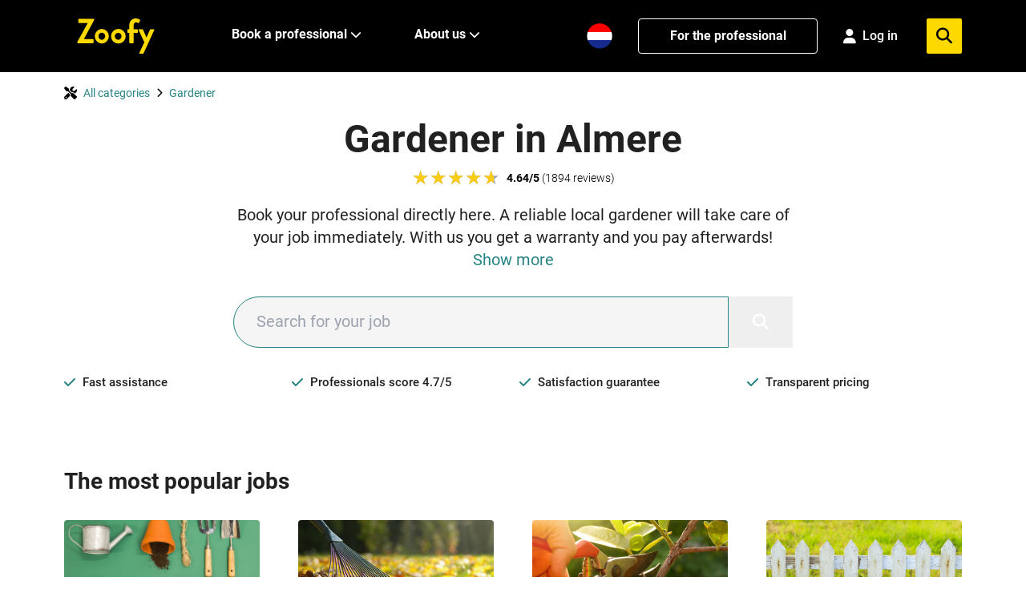

--- FILE ---
content_type: text/html; charset=utf-8
request_url: https://zoofy.nl/en/gardener/almere/
body_size: 24228
content:

<!doctype html>
<html lang="en" class="location">

<head>
    <title>Gardener in Almere? Book a professional</title>
<meta property="og:title" content="Gardener in Almere? Book a professional" />
<meta property="og:type" content="website" />
<meta property="og:image" content="https://zoofy.nl/en/assets/zoofy/images/z-app-customer.jpg" />
<meta property="og:url" content="https://zoofy.nl/en/gardener/almere/" />
<meta property="og:description" content="Need a gardener in Almere? Have your job handled by a reliable specialist. Book a professional 24/7 for a fixed rate via Zoofy." />
<meta charset="utf-8">
<meta name="description" content="Need a gardener in Almere? Have your job handled by a reliable specialist. Book a professional 24/7 for a fixed rate via Zoofy." />
<meta name="viewport" content="width=device-width, initial-scale=1" />
<meta http-equiv="content-language" content="en-gb">
<link rel="apple-touch-icon" sizes="180x180" href="/apple-touch-icon.png">
<link rel="icon" type="image/png" sizes="32x32" href="/favicon-32x32.png">
<link rel="icon" type="image/png" sizes="16x16" href="/favicon-16x16.png">
<link rel="manifest" href="/site.webmanifest">
<link rel="mask-icon" href="/safari-pinned-tab.svg" color="#5bbad5">
<meta name="msapplication-TileColor" content="#da532c">
<meta name="theme-color" content="#ffffff">
    <link rel="canonical" href="https://zoofy.nl/en/gardener/almere/" />
        <link rel="alternate" hreflang="nl" href="https://zoofy.nl/hovenier/almere/">
        <link rel="alternate" hreflang="en" href="https://zoofy.nl/en/gardener/almere/">
        <link rel="alternate" href="https://zoofy.nl/hovenier/almere/" hreflang="x-default" />
<meta name="ahrefs-site-verification" content="507d4e0414d674442316f4336b67f07ed7e52bd7989fa7d3d40ab107d90bd0be">
<meta name="p:domain_verify" content="f4a5674c30f570180e9016a7a4145356"/>

<meta name="google-site-verification" content="k2RXBS1KG2rnPp85qBl-pligSVVXy4_KL8xfP2xdvuY" />

<!-- Google Tag Manager -->
<script>!function(){"use strict";function l(e){for(var t=e,r=0,n=document.cookie.split(";");r<n.length;r++){var o=n[r].split("=");if(o[0].trim()===t)return o[1]}}function s(e){return localStorage.getItem(e)}function u(e){return window[e]}function A(e,t){e=document.querySelector(e);return t?null==e?void 0:e.getAttribute(t):null==e?void 0:e.textContent}var e=window,t=document,r="script",n="dataLayer",o="https://analytics.zoofy.nl",a="https://load.analytics.zoofy.nl",i="9rossqpww",c="l=HhNNNic%2BQiU%2FJTNFITdJBEpFXkBVFwFPDRgfFwpdAR4%3D",g="cookie",v="zoofy_stape",E="",d=!1;try{var d=!!g&&(m=navigator.userAgent,!!(m=new RegExp("Version/([0-9._]+)(.*Mobile)?.*Safari.*").exec(m)))&&16.4<=parseFloat(m[1]),f="stapeUserId"===g,I=d&&!f?function(e,t,r){void 0===t&&(t="");var n={cookie:l,localStorage:s,jsVariable:u,cssSelector:A},t=Array.isArray(t)?t:[t];if(e&&n[e])for(var o=n[e],a=0,i=t;a<i.length;a++){var c=i[a],c=r?o(c,r):o(c);if(c)return c}else console.warn("invalid uid source",e)}(g,v,E):void 0;d=d&&(!!I||f)}catch(e){console.error(e)}var m=e,g=(m[n]=m[n]||[],m[n].push({"gtm.start":(new Date).getTime(),event:"gtm.js"}),t.getElementsByTagName(r)[0]),v=I?"&bi="+encodeURIComponent(I):"",E=t.createElement(r),f=(d&&(i=8<i.length?i.replace(/([a-z]{8}$)/,"kp$1"):"kp"+i),!d&&a?a:o);E.async=!0,E.src=f+"/"+i+".js?"+c+v,null!=(e=g.parentNode)&&e.insertBefore(E,g)}();</script>
<!-- End Google Tag Manager -->

<!-- TrustBox script -->
<script type="text/javascript" 
src="//widget.trustpilot.com/bootstrap/v5/tp.widget.bootstrap.min.js" async></script>
<!-- End Trustbox script -->



<script type="text/javascript">
    window.dataLayer = window.dataLayer || [];
    var locale = "en";
    var zapi = "https://api.zoofy.nl/";
    var zgateway = "https://gateway.zoofy.nl/";
    var zmediaApi = "https://media.zoofy.nl/";
    var zmediaApiPublicKey = "base64:/RL&#x2B;yCkxIkwPLd1Go9qBSPT9qn/Ttsa/z2HTaspsg8Y=";
    var searchLink = "https://zoofy.nl/en/search/";
    var searchResultsLink = "https://zoofy.nl/en/search/results/";
    var jobForm = 'https://zoofy.nl/en/request-job/';
</script>

<style>
    html,
    body {
        touch-action: pan-y;
        margin-bottom: 0 !important;
    }
</style>

<!-- Cache 20260121151518 -->
    
<script type="application/ld&#x2B;json">
    {
      "@context": "https://schema.org/",
      "@type": "BreadcrumbList",
      "itemListElement": [{
        "@type": "ListItem",
        "position": 1,
        "name": "Gardener",
        "item": "https://zoofy.nl/en/gardener/"
      },{
        "@type": "ListItem",
        "position": 2,
        "name": "Almere",
        "item": "https://zoofy.nl/en/gardener/almere/"
      }]
    }
</script>
    
<script type="application/ld&#x2B;json">
        {
           "@context": "http://schema.org",
           "@type": "Service",
           "@id": "https://zoofy.nl/en/gardener/almere/#Itemlist",
       "name": "gardener",
           "serviceType": "gardener",
           "serviceOutput": "Need a gardener in Almere? Have your job handled by a reliable specialist. Book a professional 24/7 for a fixed rate via Zoofy.",
           "sameAs": "https://www.wikidata.org/wiki/Q252924",
           "aggregateRating": {
             "@type": "AggregateRating",
             "ratingValue": "4.6421052631578945",
             "bestRating": "5",
             "worstRating": "1",
             "reviewCount": "1894"
           },
           "provider": [
           ],
           "areaServed": {
             "@type": "City",
             "name": "Almere"
           },
           "mainEntityOfPage": {
             "@type": "WebPage",
             "@id": "https://zoofy.nl/en/gardener/almere/#webpage"
           }
         }
    </script>



    <script src="https://cdnjs.cloudflare.com/ajax/libs/tiny-slider/2.9.2/min/tiny-slider.js"></script>
    <link rel="preload" href="https://cdnjs.cloudflare.com/ajax/libs/tiny-slider/2.9.2/tiny-slider.css" as="style"
        onload="this.onload=null;this.rel='stylesheet'">
    <link href="/bundles/loader-bundle.css" rel="stylesheet" />
    <link rel="preload" href="https://cdnjs.cloudflare.com/ajax/libs/font-awesome/6.4.2/css/all.min.css" as="style"
        onload="this.onload=null;this.rel='stylesheet'">
    <noscript>
        <link rel="stylesheet" href="https://cdnjs.cloudflare.com/ajax/libs/font-awesome/6.4.2/css/all.min.css">
    </noscript>

</head>

<body>
    <!-- Google Tag Manager (noscript) -->
<noscript><iframe src="https://load.analytics.zoofy.nl/ns.html?id=GTM-WHRC4RD" height="0" width="0" style="display:none;visibility:hidden"></iframe></noscript>
<!-- End Google Tag Manager (noscript) -->
    
<!--
    <nav class="navbar navbar-light discount-banner">
        <span style="font-weight:700; padding-right:5px;">Discount code applied</span><span> Service costs are free of charge</span>
    </nav>
-->

<!-- Cache DiscountBanner 20260121183017 -->
    
<header class="z-2 sticky top-0 bg-black">
    <nav class="z-2 relative h-[80px] lg:h-[90px]">
        <div class="z-2 container m-auto flex h-full items-center justify-between">
            <div class="flex h-full w-full items-center justify-between lg:px-0 lg:w-auto">
                <!-- Mobile Menu Button -->
                <button id="mobile-icon" class="lg:hidden" aria-label="menu">
                    <img id="menu-icon" src="/assets/zoofy/images/hamburger-menu-icon.svg" alt="Zoofy-menu" onclick="changeIcon()"
                        width="38" height="22" class="fa-solid fa-bars text-xl text-white" />
                </button>
                <a href="/en/" class="h-[40px] w-[88px] lg:w-[97px] lg:h-[44px] ml-4">
                    <img src="/assets/zoofy/images/zoofy-yellow.svg" alt="Zoofy"
                        class="h-[40px] w-[88px] lg:w-[97px] lg:h-[44px]" />
                </a>
                <div class="flex h-full space-x-4 items-center">
                            <a href="https://zoofy.nl/hovenier/almere/" class="w-8 h-8 mt-2 lg:hidden">
                                <img src="/assets/zoofy/images/nl-NL.png" 
                                             alt="Nederlands" 
                                             class="h-6 w-6" height="24" width="24" />
                            </a>
                <!-- Mobile Profile/Login Icon -->
                <div id="mobile-profile-section" class="lg:hidden">
                    <!-- Not Logged In State -->
                    <div id="mobile-login-state" class="hidden">
                        <a href="/en/login/" aria-label="Login">
                            <i class="fa-solid fa-user text-xl text-white"></i>
                        </a>
                    </div>
                    
                    <!-- Logged In State -->
                    <div id="mobile-profile-state" class="hidden">
                        <a href="/en/my-zoofy/" aria-label="My Profile">
                            <i class="fa-solid fa-user text-xl text-white"></i>
                        </a>
                    </div>
                </div>
                <button id="mobile-menu-search" class="lg:hidden" aria-label="menu">
                    <img id="mobile-menu-search-icon" src="/assets/zoofy/images/search-menu-icon.svg" alt="Zoofy-zoeken"
                        class="fa-solid fa-magnifying-glass text-xl text-white" width="20" height="20" />
                </button>
                </div>
            </div>
            <!-- Desktop menu -->
            <div class="hidden h-full w-full items-center space-x-8 lg:flex">
                <ul class="hidden h-full items-center space-x-6 lg:flex lg:ml-24">
                    <li
                        class="border-b-4 group flex h-full items-center border-transparent hover:border-b-4 hover:border-zyellow">
                        <a href="#" class="group-hover:text-zyellow mr-1 whitespace-nowrap font-bold text-white">
                            Book a professional
                        </a>
                        <i class="fa-solid fa-chevron-down fa-sm group-hover:text-zyellow w-6 text-white"></i>
                        <!-- Submenu starts -->
                        <ul style="background-color: #F6F6F6;"
                            class="scale-0 group-hover:scale-100 z-999 absolute left-0 top-[90px] w-screen origin-top transform py-7 shadow transition duration-150 ease-in-out">
                            <div class="container flex flex-col">
                                <div class="flex">
                                    <div class="w-1/4">
                                        <span class="text-sm"
                                              style="color:#6E6E6E">
                                            Most searched</span>
                                        <div class="grid-cols-1 mt-6 grid gap-2">
                                               <a href="https://zoofy.nl/en/plumber/"
   class="flex items-center font-bold text-[18px] hover:text-zgreen">
    <i class="zi z-loodgieter flex-shrink-0 h-5 w-5 font-bold text-black"></i>
    <span class="pl-2">Plumber</span>
</a>
                                               <a href="https://zoofy.nl/en/electrician/"
   class="flex items-center font-bold text-[18px] hover:text-zgreen">
    <i class="zi z-elektricien flex-shrink-0 h-5 w-5 font-bold text-black"></i>
    <span class="pl-2">Electrician</span>
</a>
                                               <a href="https://zoofy.nl/en/handyman/"
   class="flex items-center font-bold text-[18px] hover:text-zgreen">
    <i class="zi z-klusjesman flex-shrink-0 h-5 w-5 font-bold text-black"></i>
    <span class="pl-2">Handyman</span>
</a>
                                               <a href="https://zoofy.nl/en/heating-technician/"
   class="flex items-center font-bold text-[18px] hover:text-zgreen">
    <i class="zi z-cvmonteur flex-shrink-0 h-5 w-5 font-bold text-black"></i>
    <span class="pl-2">Heating technician</span>
</a>
                                               <a href="https://zoofy.nl/en/carpenter/"
   class="flex items-center font-bold text-[18px] hover:text-zgreen">
    <i class="zi z-timmerman flex-shrink-0 h-5 w-5 font-bold text-black"></i>
    <span class="pl-2">Carpenter</span>
</a>
                                               <a href="https://zoofy.nl/en/painter/"
   class="flex items-center font-bold text-[18px] hover:text-zgreen">
    <i class="zi z-schilder flex-shrink-0 h-5 w-5 font-bold text-black"></i>
    <span class="pl-2">Painter</span>
</a>
                                               <a href="https://zoofy.nl/en/paperhanger/"
   class="flex items-center font-bold text-[18px] hover:text-zgreen">
    <i class="zi z-behanger flex-shrink-0 h-5 w-5 font-bold text-black"></i>
    <span class="pl-2">Paperhanger</span>
</a>
                                               <a href="https://zoofy.nl/en/flooring-specialist/"
   class="flex items-center font-bold text-[18px] hover:text-zgreen">
    <i class="zi z-vloerspecialist flex-shrink-0 h-5 w-5 font-bold text-black"></i>
    <span class="pl-2">Flooring specialist</span>
</a>
                                               <a href="https://zoofy.nl/en/quotation-service/"
   class="flex items-center font-bold text-[18px] hover:text-zgreen">
    <i class="zi z-task-list flex-shrink-0 h-5 w-5 font-bold text-black"></i>
    <span class="pl-2">Quotation Service</span>
</a>

                                        </div>
                                    </div>
                                    <div class="w-3/4 pl-16">
                                        <span class="text-sm"
                                              style="color:#6E6E6E">
                                            Other expertise areas</span>
                                        <div class="grid-cols-3 mt-6 grid gap-2">
                                               <a href="https://zoofy.nl/en/appliance-repair/" class="flex items-center text-black hover:text-zgreen">
    <i class="zi z-witgoedmonteur flex-shrink-0 h-5 w-5 text-black"></i>
    <span class="pl-2">Appliance repair</span>
</a>
                                               <a href="https://zoofy.nl/en/roofer/" class="flex items-center text-black hover:text-zgreen">
    <i class="zi z-dakdekker flex-shrink-0 h-5 w-5 text-black"></i>
    <span class="pl-2">Roofer</span>
</a>
                                               <a href="https://zoofy.nl/en/smart-home-installation/" class="flex items-center text-black hover:text-zgreen">
    <i class="zi z-smarthome flex-shrink-0 h-5 w-5 text-black"></i>
    <span class="pl-2">Smart home installation</span>
</a>
                                               <a href="https://zoofy.nl/en/plasterer/" class="flex items-center text-black hover:text-zgreen">
    <i class="zi z-stukadoor flex-shrink-0 h-5 w-5 text-black"></i>
    <span class="pl-2">Plasterer</span>
</a>
                                               <a href="https://zoofy.nl/en/gardener/" class="flex items-center text-black hover:text-zgreen">
    <i class="zi z-hovenier flex-shrink-0 h-5 w-5 text-black"></i>
    <span class="pl-2">Gardener</span>
</a>
                                               <a href="https://zoofy.nl/en/hvac/" class="flex items-center text-black hover:text-zgreen">
    <i class="zi z-koeltechniek flex-shrink-0 h-5 w-5 text-black"></i>
    <span class="pl-2">HVAC</span>
</a>
                                               <a href="https://zoofy.nl/en/locksmith/" class="flex items-center text-black hover:text-zgreen">
    <i class="zi z-slotenmaker flex-shrink-0 h-5 w-5 text-black"></i>
    <span class="pl-2">Locksmith</span>
</a>
                                               <a href="https://zoofy.nl/en/bricklayer/" class="flex items-center text-black hover:text-zgreen">
    <i class="zi z-hovenier flex-shrink-0 h-5 w-5 text-black"></i>
    <span class="pl-2">Bricklayer</span>
</a>
                                               <a href="https://zoofy.nl/en/exterminator/" class="flex items-center text-black hover:text-zgreen">
    <i class="zi z-ongedierte flex-shrink-0 h-5 w-5 text-black"></i>
    <span class="pl-2">Exterminator</span>
</a>
                                               <a href="https://zoofy.nl/en/computer-repair/" class="flex items-center text-black hover:text-zgreen">
    <i class="zi z-computer flex-shrink-0 h-5 w-5 text-black"></i>
    <span class="pl-2">Computer repair</span>
</a>
                                               <a href="https://zoofy.nl/en/comfort-installers/" class="flex items-center text-black hover:text-zgreen">
    <i class="zi z-comfor-installateur flex-shrink-0 h-5 w-5 text-black"></i>
    <span class="pl-2">Comfort installers</span>
</a>
                                               <a href="https://zoofy.nl/en/stove-installer/" class="flex items-center text-black hover:text-zgreen">
    <i class="zi z-schoorsteenveger flex-shrink-0 h-5 w-5 text-black"></i>
    <span class="pl-2">Stove installer</span>
</a>
                                               <a href="https://zoofy.nl/en/phone-repair/" class="flex items-center text-black hover:text-zgreen">
    <i class="zi z-telefoon flex-shrink-0 h-5 w-5 text-black"></i>
    <span class="pl-2">Phone repair</span>
</a>
                                               <a href="https://zoofy.nl/en/insulation-company/" class="flex items-center text-black hover:text-zgreen">
    <i class="zi z-insulatiebedrijf flex-shrink-0 h-5 w-5 text-black"></i>
    <span class="pl-2">Insulation company</span>
</a>
                                               <a href="https://zoofy.nl/en/handy-help/" class="flex items-center text-black hover:text-zgreen">
    <i class="zi z-klushulp flex-shrink-0 h-5 w-5 text-black"></i>
    <span class="pl-2">Handy help</span>
</a>
                                               <a href="https://zoofy.nl/en/window-fitter/" class="flex items-center text-black hover:text-zgreen">
    <i class="zi z-glaszetter flex-shrink-0 h-5 w-5 text-black"></i>
    <span class="pl-2">Window fitter</span>
</a>
                                               <a href="https://zoofy.nl/en/window-cleaner/" class="flex items-center text-black hover:text-zgreen">
    <i class="zi z-glazenwasser flex-shrink-0 h-5 w-5 text-black"></i>
    <span class="pl-2">Window cleaner</span>
</a>
                                               <a href="https://zoofy.nl/en/kitchen-specialist/" class="flex items-center text-black hover:text-zgreen">
    <i class="zi z-keukenspecialist flex-shrink-0 h-5 w-5 text-black"></i>
    <span class="pl-2">Kitchen specialist</span>
</a>
                                               <a href="https://zoofy.nl/en/sustainable-home/" class="flex items-center text-black hover:text-zgreen">
    <i class="zi z-verduurzamen-woning flex-shrink-0 h-5 w-5 text-black"></i>
    <span class="pl-2">Sustainable home</span>
</a>
                                               <a href="https://zoofy.nl/en/moving-company/" class="flex items-center text-black hover:text-zgreen">
    <i class="zi z-movers flex-shrink-0 h-5 w-5 text-black"></i>
    <span class="pl-2">Moving company</span>
</a>
                                               <a href="https://zoofy.nl/en/cleaner/" class="flex items-center text-black hover:text-zgreen">
    <i class="zi z-schoonmaker flex-shrink-0 h-5 w-5 text-black"></i>
    <span class="pl-2">Cleaner</span>
</a>
                                               <a href="https://zoofy.nl/en/tiler/" class="flex items-center text-black hover:text-zgreen">
    <i class="zi z-tegelzetter flex-shrink-0 h-5 w-5 text-black"></i>
    <span class="pl-2">Tiler</span>
</a>
                                               <a href="https://zoofy.nl/en/facade-specialist/" class="flex items-center text-black hover:text-zgreen">
    <i class="zi z-gevelspecialist flex-shrink-0 h-5 w-5 text-black"></i>
    <span class="pl-2">Facade specialist</span>
</a>
                                               <a href="https://zoofy.nl/en/sun-screen-installer/" class="flex items-center text-black hover:text-zgreen">
    <i class="zi z-zonwering-specialist flex-shrink-0 h-5 w-5 text-black"></i>
    <span class="pl-2">Sun screen installer</span>
</a>
                                               <a href="https://zoofy.nl/en/architect/" class="flex items-center text-black hover:text-zgreen">
    <i class="zi z-architect flex-shrink-0 h-5 w-5 text-black"></i>
    <span class="pl-2">Architect</span>
</a>
                                        </div>
                                    </div>
                                </div>
                                <div class="mb-2 ml-auto mt-6 flex items-center">
                                    <a href="/en/categories/"
                                        class="mr-1 font-bold text-black hover:text-zgreen hover:underline">View all expertise areas</a>
                                    <img src="/assets/zoofy/images/menu-right-icon.svg" alt="arrow-right" width="19"
                                        height="16" />
                                </div>
                            </div>
                        </ul>

                    </li>
                </ul>
                <div class="flex h-full w-full items-center space-x-8">
                    <ul class="hidden h-full items-center space-x-6 lg:flex lg:ml-6">
                        <li
                            class="border-b-4 group relative flex h-full items-center border-transparent hover:border-b-4 hover:border-zyellow">
                            <a href="#" class="group-hover:text-zyellow mr-1 font-bold text-white">
                                About us
                            </a>
                            <i class="fa-solid fa-chevron-down fa-sm group-hover:text-zyellow w-6 text-white"></i>
                            <!-- Submenu starts -->
                            <ul style="background-color: #F6F6F6;"
                                class="scale-0 group-hover:scale-100 z-999 absolute left-0 top-[90px] -ml-16 w-72 origin-top transform px-8 py-6 shadow transition duration-150 ease-in-out">
                                <div class="flex flex-col space-y-2">

                                    <a href="/en/about-us/"
                                        class="font-bold text-[18px] hover:text-zgreen">How it works</a>
                                    <a href="/en/service-professional/"
                                       class="font-bold text-[18px] hover:text-zgreen">For the professional</a>
                                    <a href="/en/service-professional/"
                                       class="font-bold text-[18px] hover:text-zgreen">Professional benefits</a>
                                    <a href="/en/become-a-partner/"
                                       class="font-bold text-[18px] hover:text-zgreen">Want to become a partner?</a>
                                    <a href="/en/blog/zoofy-reviews-complaints-and-reliability/"
                                       class="font-bold text-[18px] hover:text-zgreen">Our customer reviews</a>
                                    <a href="/en/about-us/"
                                       class="font-bold text-[18px] hover:text-zgreen">Our story</a>
                                       <a href="/en/contact-us/" class="font-bold text-[18px] hover:text-zgreen">Contact us</a>

                                </div>
                            </ul>
                        </li>
                    </ul>
                </div>


            </div>
            <div class="relative hidden h-full items-center space-x-8 lg:flex">
                                    <a href="https://zoofy.nl/hovenier/almere/" class="w-8 h-8">
                                        <img src="/assets/zoofy/images/nl-NL.png" 
                                             alt="Nederlands" 
                                             class="h-8 w-8" height="24" width="24" />
                                    </a>
                

                <a class="hidden h-11 min-w-56 items-center justify-center rounded border border-white bg-black px-4 py-2 font-bold text-white transition-all hover:text-zyellow hover:border-zyellow hover:bg-opacity-90 lg:flex"
                    href="/en/service-professional/" target="_blank" rel="nofollow">For the professional</a>

                <!-- Profile/Login Section -->
                <div id="profile-section" class="relative hidden h-full items-center lg:flex">
                    <!-- Not Logged In State -->
                    <div id="login-state" class="hidden">
                        <a href="/en/login/" 
                           class="flex items-center space-x-2 text-white hover:text-zyellow transition-colors">
                            <i class="fa-solid fa-user text-lg"></i>
                            <span class="font-medium min-w-12">Log in</span>
                        </a>
                    </div>
                    
                    <!-- Logged In State -->
                    <div id="profile-state" class="hidden group relative">
                        <div class="flex items-center space-x-2 text-white hover:text-zyellow cursor-pointer transition-colors">
                            <i class="fa-solid fa-user text-2xl"></i>
                        </div>
                        
                        <!-- Profile Dropdown -->
                        <div class="scale-0 group-hover:scale-100 absolute right-0 top-[33px] w-40 origin-top-right transform bg-white shadow-lg border border-gray-200 rounded transition duration-150 ease-in-out z-50">
                            <div class="py-2">
                                <a href="/en/my-zoofy/" 
                                   class="block px-4 py-2 text-sm text-gray-700 hover:bg-gray-100 hover:text-zgreen font-medium">
                                    My bookings
                                </a>
                                <a href="/en/my-profile/" 
                                   class="block px-4 py-2 text-sm text-gray-700 hover:bg-gray-100 hover:text-zgreen font-medium">
                                    Profile
                                </a>
                                <button onclick="handleLogout()" 
                                        class="block w-full text-left px-4 py-2 text-sm text-gray-700 hover:bg-gray-100 hover:text-zgreen font-medium">
                                    Logout
                                </button>
                            </div>
                        </div>
                    </div>
                </div>

                <div class="absolute right-0 hidden flex-col lg:flex">
                    <div class="relative flex items-center justify-center rounded bg-white">
                        <input id="menu-search" placeholder="Search for your job" onkeydown="handleKeyMenuDown(event)"
                            class="w-0 border-none bg-transparent py-1 transition-all duration-500 ease-in-out focus:outline-none"
                            style="max-width: 64rem" />
                        <i id="inside-search-icon"
                            class="fa-solid fa-times hidden cursor-pointer px-4 py-2.5 text-xl text-zblack"></i>
                        <div id="answers-list-menu"
                            class="z-3 absolute top-10 hidden w-full rounded-b border-b border-l border-r bg-white">
                        </div>
                    </div>
                </div>
                <div class="flex h-11 w-11 items-center justify-center rounded-sm bg-zyellow">
                    <i id="search-call-desktop"
                        class="fa-solid fa-magnifying-glass cursor-pointer px-4 text-xl text-black"></i>
                </div>


            </div>
        </div>

        <!-- Mobile Modal -->
        <div id="mobileMenuModal"
            class="fixed inset-0 z-50 hidden bg-gray-900 bg-opacity-50 transition-opacity duration-300 ease-in-out">
            <div class="mx-auto h-screen max-w-md transform bg-white p-6 transition-transform duration-300 ease-in-out">
                <div class="flex w-full content-between justify-between border-b pb-4">
                    <button class="w-1/6 text-zgreen" onclick="closemobileMenuModal()">
                        <i class="fas fa-chevron-left"></i>
                    </button>
                    <!-- Search input and results -->
                    <input type="text" enterkeyhint="search" id="menu-search-mobile"
                        class="ml-4 w-4/6 text-zblack focus:outline-none" placeholder="Search for your job"
                        autocomplete="off" onkeydown="handleKeyMenuDown(event)" />
                    <!-- Close button -->
                    <button class="w-1/6 text-zgreen" onclick="clearjobMenuSearchMobile()">
                        <i class="far fa-times-circle"></i>
                    </button>
                </div>
                <div id="answers-list-menu-mobile"></div>
            </div>
        </div>
    </nav>
    <!-- Mobile menu -->
    <div class="z-1 relative top-0 flex w-full justify-center lg:hidden">
        <div id="mobile-menu" class="mobile-menu absolute h-screen w-full">
            <div class="leading-9 flex h-full w-full flex-col bg-white text-white">
                <div style="background-color: rgba(221, 221, 221, 0.2)" class="p-2">
                    <div class="container rounded-xl bg-white" style="border: 1px solid #bfbfbf"
                        onclick="openMobileMenuModal()">
                        <div class="flex items-center justify-between p-2 text-zblack">
                            <span style="color: #6e6e6e">Search for your job</span>
                            <i class="fa-solid fa-magnifying-glass"></i>
                        </div>
                    </div>
                </div>
                <div id="menu" class="menu bg-white text-black shadow">
                    <ul class="text-xl font-medium">
                        <li class="submenu-toggle flex items-center justify-between border-b px-6 py-5"
                            data-target="submenu1">
                            <span>Book a professional</span>
                            <img src="/assets/zoofy/images/menu-right-icon.svg" alt="arrow-right" width="22"
                                height="18" />
                        </li>
                        <li class="submenu-toggle flex items-center justify-between border-b px-6 py-5"
                            data-target="submenu2">
                            <span>About us</span>
                            <img src="/assets/zoofy/images/menu-right-icon.svg" alt="arrow-right" width="22"
                                height="18" />
                        </li>
                        <li class="submenu-toggle flex items-center justify-between border-b px-6 py-5">
                                <a class="" href="/en/service-professional/" target="_blank" rel="nofollow">For the professional</a>
                        </li>
                        <li class="submenu-toggle flex items-center justify-between border-b px-6 py-5"
                            data-target="submenu4">
                            <span>Customer service</span>
                            <img src="/assets/zoofy/images/menu-right-icon.svg" alt="arrow-right" width="22"
                                height="18" />
                        </li>
                        <li class="submenu-toggle flex items-center justify-between border-b px-6 py-5"
                            data-target="submenu5">
                            <span>Language</span>
                            <img src="/assets/zoofy/images/menu-right-icon.svg" alt="arrow-right" width="22"
                                height="18" />
                        </li>
                        <!-- Mobile Login/Profile Menu Item -->
                        <li id="mobile-menu-profile" class="flex items-center justify-between border-b px-6 py-5">
                            <!-- Not Logged In State -->
                            <div id="mobile-menu-login-state" class="hidden w-full">
                                <a href="/en/login/" class="flex items-center space-x-3">
                                    <i class="fa-solid fa-user text-lg"></i>
                                    <span>Log in</span>
                                </a>
                            </div>
                            
                            <!-- Logged In State -->
                            <div id="mobile-menu-profile-state" class="submenu-toggle hidden w-full" data-target="submenu6">
                                <div class="flex items-center justify-between cursor-pointer">
                                    <span class="text-xl font-medium">My Zoofy</span>
                                    <img src="/assets/zoofy/images/menu-right-icon.svg" alt="arrow-right" width="22" height="18" />
                                </div>
                            </div>
                        </li>
                    </ul>
                </div>

                <div id="submenu1" class="submenu h-full overflow-y-auto bg-white shadow"">
                    <div class="relative flex items-center border-b border-t p-6"
                    style="background-color: rgba(221, 221, 221, 0.2)">
                    <img src="/assets/zoofy/images/menu-left-icon.svg" alt="arrow-right"
                        class="back-to-menu cursor-pointer" width="22" height="18" />

                    <a href="/en/categories/"
                        class="absolute inset-0 mx-12 flex items-center justify-center text-xl font-bold leading-none text-zgreen">Fields of expertise</a>
                </div>

                <ul>
                        <li class="border-b px-6 py-5">
                            <a href="https://zoofy.nl/en/plumber/" class="text-xl">
                            Plumber
                            </a>
                        </li>
                        <li class="border-b px-6 py-5">
                            <a href="https://zoofy.nl/en/electrician/" class="text-xl">
                            Electrician
                            </a>
                        </li>
                        <li class="border-b px-6 py-5">
                            <a href="https://zoofy.nl/en/handyman/" class="text-xl">
                            Handyman
                            </a>
                        </li>
                        <li class="border-b px-6 py-5">
                            <a href="https://zoofy.nl/en/heating-technician/" class="text-xl">
                            Heating technician
                            </a>
                        </li>
                        <li class="border-b px-6 py-5">
                            <a href="https://zoofy.nl/en/appliance-repair/" class="text-xl">
                            Appliance repair
                            </a>
                        </li>
                        <li class="border-b px-6 py-5">
                            <a href="https://zoofy.nl/en/roofer/" class="text-xl">
                            Roofer
                            </a>
                        </li>
                        <li class="border-b px-6 py-5">
                            <a href="https://zoofy.nl/en/smart-home-installation/" class="text-xl">
                            Smart home installation
                            </a>
                        </li>
                        <li class="border-b px-6 py-5">
                            <a href="https://zoofy.nl/en/carpenter/" class="text-xl">
                            Carpenter
                            </a>
                        </li>
                        <li class="border-b px-6 py-5">
                            <a href="https://zoofy.nl/en/painter/" class="text-xl">
                            Painter
                            </a>
                        </li>
                        <li class="border-b px-6 py-5">
                            <a href="https://zoofy.nl/en/paperhanger/" class="text-xl">
                            Paperhanger
                            </a>
                        </li>
                        <li class="border-b px-6 py-5">
                            <a href="https://zoofy.nl/en/plasterer/" class="text-xl">
                            Plasterer
                            </a>
                        </li>
                        <li class="border-b px-6 py-5">
                            <a href="https://zoofy.nl/en/gardener/" class="text-xl">
                            Gardener
                            </a>
                        </li>
                        <li class="border-b px-6 py-5">
                            <a href="https://zoofy.nl/en/hvac/" class="text-xl">
                            HVAC
                            </a>
                        </li>
                        <li class="border-b px-6 py-5">
                            <a href="https://zoofy.nl/en/locksmith/" class="text-xl">
                            Locksmith
                            </a>
                        </li>
                        <li class="border-b px-6 py-5">
                            <a href="https://zoofy.nl/en/bricklayer/" class="text-xl">
                            Bricklayer
                            </a>
                        </li>
                        <li class="border-b px-6 py-5">
                            <a href="https://zoofy.nl/en/exterminator/" class="text-xl">
                            Exterminator
                            </a>
                        </li>
                        <li class="border-b px-6 py-5">
                            <a href="https://zoofy.nl/en/computer-repair/" class="text-xl">
                            Computer repair
                            </a>
                        </li>
                        <li class="border-b px-6 py-5">
                            <a href="https://zoofy.nl/en/comfort-installers/" class="text-xl">
                            Comfort installers
                            </a>
                        </li>
                        <li class="border-b px-6 py-5">
                            <a href="https://zoofy.nl/en/stove-installer/" class="text-xl">
                            Stove installer
                            </a>
                        </li>
                        <li class="border-b px-6 py-5">
                            <a href="https://zoofy.nl/en/phone-repair/" class="text-xl">
                            Phone repair
                            </a>
                        </li>
                        <li class="border-b px-6 py-5">
                            <a href="https://zoofy.nl/en/insulation-company/" class="text-xl">
                            Insulation company
                            </a>
                        </li>
                        <li class="border-b px-6 py-5">
                            <a href="https://zoofy.nl/en/handy-help/" class="text-xl">
                            Handy help
                            </a>
                        </li>
                        <li class="border-b px-6 py-5">
                            <a href="https://zoofy.nl/en/window-fitter/" class="text-xl">
                            Window fitter
                            </a>
                        </li>
                        <li class="border-b px-6 py-5">
                            <a href="https://zoofy.nl/en/window-cleaner/" class="text-xl">
                            Window cleaner
                            </a>
                        </li>
                        <li class="border-b px-6 py-5">
                            <a href="https://zoofy.nl/en/flooring-specialist/" class="text-xl">
                            Flooring specialist
                            </a>
                        </li>
                        <li class="border-b px-6 py-5">
                            <a href="https://zoofy.nl/en/kitchen-specialist/" class="text-xl">
                            Kitchen specialist
                            </a>
                        </li>
                        <li class="border-b px-6 py-5">
                            <a href="https://zoofy.nl/en/sustainable-home/" class="text-xl">
                            Sustainable home
                            </a>
                        </li>
                        <li class="border-b px-6 py-5">
                            <a href="https://zoofy.nl/en/moving-company/" class="text-xl">
                            Moving company
                            </a>
                        </li>
                        <li class="border-b px-6 py-5">
                            <a href="https://zoofy.nl/en/cleaner/" class="text-xl">
                            Cleaner
                            </a>
                        </li>
                        <li class="border-b px-6 py-5">
                            <a href="https://zoofy.nl/en/tiler/" class="text-xl">
                            Tiler
                            </a>
                        </li>
                        <li class="border-b px-6 py-5">
                            <a href="https://zoofy.nl/en/facade-specialist/" class="text-xl">
                            Facade specialist
                            </a>
                        </li>
                        <li class="border-b px-6 py-5">
                            <a href="https://zoofy.nl/en/sun-screen-installer/" class="text-xl">
                            Sun screen installer
                            </a>
                        </li>
                        <li class="border-b px-6 py-5">
                            <a href="https://zoofy.nl/en/architect/" class="text-xl">
                            Architect
                            </a>
                        </li>
                        <li class="border-b px-6 py-5">
                            <a href="https://zoofy.nl/en/quotation-service/" class="text-xl">
                            Quotation Service
                            </a>
                        </li>
                </ul>
                <div class="min-h-20"></div>
            </div>

            <div id="submenu2" class="submenu h-full overflow-y-auto bg-white shadow"">
                <div class="relative flex items-center border-b border-t p-6"
                    style="background-color: rgba(221, 221, 221, 0.2)">
                    <img src="/assets/zoofy/images/menu-left-icon.svg" alt="arrow-right"
                        class="back-to-menu cursor-pointer" width="22" height="18" />

                    <a href="/en/about-us/"
                        class="absolute inset-0 mx-12 flex items-center justify-center text-xl font-bold leading-none text-zgreen">About us</a>
                </div>
                <ul>
                    <li class="border-b px-6 py-5 text-xl">
                        <a href="/en/about-us/">Our story</a>
                    </li>
                    <li class="border-b px-6 py-5 text-xl">
                        <a href="/en/about-us/">How it works</a>
                    </li>
                    <li class="border-b px-6 py-5 text-xl">
                        <a href="/en/service-professional/">For the professional</a>
                    </li>
                    <li class="border-b px-6 py-5 text-xl">
                        <a href="/en/service-professional/">Professional benefits</a>
                    </li>
                    <li class="border-b px-6 py-5 text-xl">
                        <a href="/en/become-a-partner/">Want to become a partner?</a>
                    </li>
                    <li class="border-b px-6 py-5 text-xl">
                        <a href="/en/blog/zoofy-reviews-complaints-and-reliability/">Our customer reviews</a>
                    </li>
                </ul>
           <div class="min-h-20"></div> </div>

            <div id="submenu4" class="submenu h-full overflow-y-auto bg-white shadow"">
                <div class="relative flex items-center border-b border-t p-6"
                    style="background-color: rgba(221, 221, 221, 0.2)">
                    <img src="/assets/zoofy/images/menu-left-icon.svg" alt="arrow-right"
                        class="back-to-menu cursor-pointer" width="22" height="18" />

                    <a href="#"
                        class="absolute inset-0 mx-12 flex items-center justify-center text-xl font-bold leading-none text-zgreen">Customer service</a>
                </div>
                <ul>
                    <li class="border-b px-6 py-5 text-xl">
                        <a href="/en/faq/">Frequently asked consumer questions</a>
                    </li>
                    <li class="border-b px-6 py-5 text-xl">
                        <a href="/en/service-professional/service-professional-faq/">Frequently asked questions professional</a>
                    </li>
                    <li>
                        <div class="border-b px-6 py-5 text-xl">
                            <a href="/en/contact-us/">Contact us</a>
                        </div>
                    </li>
                </ul>
           <div class="min-h-20"></div> </div>

            <div id="submenu5" class="submenu h-full overflow-y-auto bg-white shadow"">
                <div class="relative flex items-center border-b border-t p-6"
                    style="background-color: rgba(221, 221, 221, 0.2)">
                    <img src="/assets/zoofy/images/menu-left-icon.svg" alt="arrow-right"
                        class="back-to-menu cursor-pointer" width="22" height="18" />

                    <span
                        class="absolute inset-0 mx-12 flex items-center justify-center text-xl font-bold leading-none text-zgreen">Language</span>
                </div>
                <ul>
                        <li class="border-b px-6 py-5">
                            <a href="https://zoofy.nl/hovenier/almere/" class="text-medium text-xl">
                            Nederlands
                            </a>
                        </li>
                        <li class="border-b px-6 py-5">
                            <a href="https://zoofy.nl/en/gardener/almere/" class="text-medium text-xl">
                            English
                            </a>
                        </li>
                </ul>
           <div class="min-h-20"></div> </div>

            <div id="submenu6" class="submenu h-full overflow-y-auto bg-white shadow">
                <div class="relative flex items-center border-b border-t p-6"
                    style="background-color: rgba(221, 221, 221, 0.2)">
                    <img src="/assets/zoofy/images/menu-left-icon.svg" alt="arrow-right"
                        class="back-to-menu cursor-pointer" width="22" height="18" />

                    <span
                        class="absolute inset-0 mx-12 flex items-center justify-center text-xl font-bold leading-none text-zgreen">My Zoofy</span>
                </div>
                <ul>
                    <li class="border-b px-6 py-5 text-xl">
                        <a href="/en/my-zoofy/">My bookings</a>
                    </li>
                    <li class="border-b px-6 py-5 text-xl">
                        <a href="/en/my-profile/">Profile</a>
                    </li>
                    <li class="border-b px-6 py-5 text-xl">
                        <button onclick="handleLogout()" class="w-full text-left hover:text-zgreen">Logout</button>
                    </li>
                </ul>
           <div class="min-h-20"></div> </div>
        </div>
    </div>
    </div>
</header>



<div id="search-button-mobile" style="background-color: #f8f8f8"
    class="z-1 absolute sticky -top-[80px] block hidden w-full p-2 transition-all duration-500 ease-in-out lg:hidden">
    <div class="container rounded-xl bg-white" style="border: 1px solid #bfbfbf" onclick="openMobileMenuModal()">
        <div class="flex items-center justify-between px-2 py-3.5 text-zblack">
            <span style="color: #6e6e6e">Search for your job</span>
            <i class="fa-solid fa-magnifying-glass"></i>
        </div>
    </div>
</div>

<script>
    document.addEventListener('DOMContentLoaded', () => {
        const menu = document.getElementById('menu');
        const submenus = document.querySelectorAll('.submenu');
        const submenuToggles = document.querySelectorAll('.submenu-toggle');
        const backToMenuButtons = document.querySelectorAll('.back-to-menu');

        submenuToggles.forEach(toggle => {
            toggle.addEventListener('click', () => {
                const target = toggle.getAttribute('data-target');
                document.getElementById(target).classList.add('active');
                menu.classList.add('hidden');
            });
        });

        backToMenuButtons.forEach(button => {
            button.addEventListener('click', () => {
                submenus.forEach(submenu => submenu.classList.remove('active'));
                menu.classList.remove('hidden');
            });
        });
    });

    const mobile_icon = document.getElementById('mobile-icon');
    const mobile_menu = document.getElementById('mobile-menu');
    const search_icon = document.querySelector("#mobile-menu-search-icon");
    const searchb = document.getElementById('search-button-mobile');
    const menuIcon = document.getElementById('menu-icon');

    document.getElementById('mobile-menu-search').addEventListener('click', function () {
        if (search_icon.src.includes('search-menu-icon.svg')) {
            search_icon.src = '/assets/zoofy/images/search-menu-yellow-icon.svg';
        } else {
            search_icon.src = '/assets/zoofy/images/search-menu-icon.svg';
        }
        if (searchb.classList.contains('-top-[80px]')) {
            searchb.classList.remove('-top-[80px]');
            searchb.classList.add('top-[80px]');
            searchb.classList.remove('absolute');
            searchb.classList.remove('hidden');
        }
        else {
            searchb.classList.add('-top-[80px]');
            searchb.classList.remove('top-[80px]');
            searchb.classList.add('absolute');
            searchb.classList.add('hidden');
        }
    });

    function openCloseMenu() {
        mobile_menu.classList.toggle('block');
        mobile_menu.classList.toggle('active');
    }

    function changeIcon() {
        if (menuIcon.src.includes('hamburger-menu-icon.svg')) {
            menuIcon.src = '/assets/zoofy/images/close-menu-icon.svg';
            menuIcon.width = 18;
            menuIcon.height = 18;
            menuIcon.classList.add('mr-5');
        } else {
            menuIcon.src = '/assets/zoofy/images/hamburger-menu-icon.svg';
            menuIcon.width = 38;
            menuIcon.height = 22;
            menuIcon.classList.remove('mr-5');
        }
    }

    mobile_icon.addEventListener('click', openCloseMenu);

    var searchIcon = document.getElementById('search-call-desktop');
    var insideSearch = document.getElementById('inside-search-icon');
    searchIcon.addEventListener('click', function () {
        var searchInput = document.getElementById('menu-search');
        // Toggle classes that controls the width and padding
        if (searchInput.classList.contains('w-0')) {
            searchInput.classList.remove('w-0');
            searchInput.classList.add('w-[60rem]');
            searchInput.classList.add('px-6');
            searchIcon.classList.remove('fa-magnifying-glass');
            searchIcon.classList.add('fa-times');
            insideSearch.classList.remove('hidden');
            setTimeout(function () {
                searchInput.focus();
            }, 500);
        } else {
            searchInput.classList.remove('w-[60rem]');
            searchInput.classList.add('w-0');
            searchInput.classList.remove('px-6');
            searchIcon.classList.remove('fa-times');
            searchIcon.classList.add('fa-magnifying-glass');
            insideSearch.classList.add('hidden');
            answersMenuList.classList.add('hidden');
        }
    });

    insideSearch.addEventListener('click', function () {
        var searchInput = document.getElementById('menu-search');
        searchInput.classList.remove('w-[60rem]');
        searchInput.classList.add('w-0');
        searchInput.classList.add('h-[50px]');
        searchIcon.classList.remove('fa-times');
        searchIcon.classList.add('fa-magnifying-glass');
        searchInput.classList.remove('px-6');
        insideSearch.classList.add('hidden');
        setTimeout(function () {

        }, 500);
    });



    function fetchDataAndUpdateMenuList(inputId, resultListId) {
        var inputValue = document.getElementById(inputId).value;
        var encodedValue = encodeURIComponent(inputValue);
        var isoCode = "en";
        var usedcategory = "";

        var apiUrl = '';
        if (isoCode === "nl") {
            apiUrl = window.location.origin + "/zoeken/" + "?q=" + encodedValue;
        } else {
            apiUrl = window.location.origin + "/en" + "/search/" + "?q=" + encodedValue;
        }

        const maxResults = 8;

        fetch(apiUrl)
            .then(response => response.json())
            .then(data => {
                // Clear existing list
                document.getElementById(resultListId).innerHTML = '';
                // Check if tasks array exists in the response
                if (data.tasks && data.tasks.length > 0) {
                    // Create a list of answers
                    var list = document.createElement('ul');

                    // Counter to keep track of the number of items processed
                    var counter = 0;

                    data.tasks.forEach(task => {
                        // Check the counter to limit the results
                        if (counter < maxResults) {
                            // Check for null values in url, singular, or category
                            if (task.url && task.singular && task.category) {
                                var listItem = document.createElement('li');
                                listItem.classList.add('one-search-result', 'cursor-pointer', 'p-2', 'px-4', 'transition-all', 'duration-300', 'ease-in-out');

                                // Create a link for each task
                                var link = document.createElement('a');

                                var searchLinkTargets = "true";

                                if (searchLinkTargets === "false") {
                                    link.setAttribute('href', '/en/request-job/?task=' + task.task_id);
                                } else {
                                    link.setAttribute('href', task.url);
                                }
                                link.classList.add('leading-5');

                                // Display singular and category information on two lines
                                link.innerHTML = `
                                <span>
                                    ${boldMatchingMenuText(task.singular, inputValue)}<br>
                                </span>
                                <span class="text-xs" style="margin-left:8px">${task.category}</span>
                            `;

                                // Append link to the list item
                                listItem.appendChild(link);

                                // Append list item to the list
                                list.appendChild(listItem);

                                // Increment the counter
                                counter++;
                            }
                        }
                    });

                    // Append the list to the results list
                    document.getElementById(resultListId).appendChild(list);
                }
            })
            .catch(error => {
                console.error('Error fetching data:', error);
            });

    }
    // Add event listener for the first focus on menu-search
    var jobMenuSearch = document.getElementById("menu-search");
    var isFirstMenuFocus = true;

    jobMenuSearch.addEventListener("focus", function () {
        if (isFirstMenuFocus) {
            isFirstMenuFocus = false;
            fetchDataAndUpdateMenuList("menu-search", "answers-list-menu");
        }
    });

    document.getElementById('menu-search').addEventListener('input', function () {
        fetchDataAndUpdateMenuList('menu-search', 'answers-list-menu');
    });

    document.getElementById('menu-search-mobile').addEventListener('input', function () {
        fetchDataAndUpdateMenuList('menu-search-mobile', 'answers-list-menu-mobile');
    });

    function boldMatchingMenuText(text, search) {
        return text.replace(new RegExp(search, 'gi'), match => `<strong>${match}</strong>`);
    }

    // Function to open the mobile modal
    function openMobileMenuModal() {
        document.getElementById('mobileMenuModal').classList.remove('hidden');
        fetchDataAndUpdateMenuList("menu-search-mobile", "answers-list-menu-mobile");
        var mobileinput = document.getElementById("menu-search-mobile");
        mobileinput.focus();
    }

    // Function to close the mobile modal
    function closemobileMenuModal() {
        document.getElementById('mobileMenuModal').classList.add('hidden');
    }

    function searchForMenuTask() {

        var isoCode = "en";

        // Get the searchTerm from the input field with id "menu-search"
        var searchTerm = '';
        if (window.innerWidth <= 1024) {
            searchTerm = document.getElementById("menu-search-mobile").value;
        } else {
            searchTerm = document.getElementById("menu-search").value;
        }

        // Check isoCode and redirect accordingly
        if (isoCode === "nl") {
            window.location.href = window.location.protocol + "//" + window.location.host + "/zoeken/resultaten/" + "?q=" + searchTerm;
        } else {
            window.location.href = window.location.protocol + "//" + window.location.host + "/en/search/results/" + "?q=" + searchTerm;
        }
    }




    var jobMenuSearch = document.getElementById("menu-search");
    var answersMenuList = document.getElementById("answers-list-menu");

    // Flag to track if the list should be hidden
    var shouldHideMenuList = true;

    // Event handler for mousedown on answers-list-menu
    answersMenuList.addEventListener("mousedown", function () {
        shouldHideMenuList = false;
    });

    // Event handler for focus on jobMenuSearch
    jobMenuSearch.addEventListener("focus", function () {
        if (shouldHideMenuList) {
            answersMenuList.classList.remove("hidden");
        }
    });

    // Event handler for blur on jobMenuSearch
    jobMenuSearch.addEventListener("blur", function () {
        if (shouldHideMenuList) {
            answersMenuList.classList.add("hidden");
        }
    });

    // Event handler for document mousedown
    document.addEventListener("mousedown", function (event) {
        // Check if the clicked element is inside the answers-list-menu
        if (!answersMenuList.contains(event.target) && event.target !== jobMenuSearch) {
            shouldHideMenuList = true;
            answersMenuList.classList.add("hidden");
        }
    });

    // Event handler for document focus
    document.addEventListener("focus", function (event) {
        // Check if the focused element is outside jobMenuSearch and answers-list-menu
        if (event.target !== jobMenuSearch && !answersMenuList.contains(event.target)) {
            shouldHideMenuList = true;
            answersMenuList.classList.add("hidden");
        }
    });

    // Event handler for mouseup on jobMenuSearch
    jobMenuSearch.addEventListener("mouseup", function () {
        // Check if the answers-list-menu is currently hidden
        if (answersMenuList.classList.contains("hidden")) {
            answersMenuList.classList.remove("hidden");
            jobMenuSearch.focus();
        }
    });
    function clearjobMenuSearchMobile() {
        document.getElementById('menu-search-mobile').value = '';
        fetchDataAndUpdateMenuList("menu-search-mobile", "answers-list-menu-mobile");
    }

    function handleKeyMenuDown(event) {
        if (event.key === 'Enter') {
            searchForMenuTask();
        }
    }

    // Login State Management
    function checkLoginState() {
        const accessToken = localStorage.getItem('zoofy_access_token');
        const isLoggedIn = accessToken && accessToken.trim() !== '';
        
        // Desktop navigation
        const profileSection = document.getElementById('profile-section');
        const loginState = document.getElementById('login-state');
        const profileState = document.getElementById('profile-state');
        
        // Mobile header navigation
        const mobileProfileSection = document.getElementById('mobile-profile-section');
        const mobileLoginState = document.getElementById('mobile-login-state');
        const mobileProfileState = document.getElementById('mobile-profile-state');
        
        // Mobile menu navigation
        const mobileMenuLoginState = document.getElementById('mobile-menu-login-state');
        const mobileMenuProfileState = document.getElementById('mobile-menu-profile-state');
        
        if (isLoggedIn) {
            // Show logged in state
            if (profileSection) profileSection.classList.remove('hidden');
            if (loginState) loginState.classList.add('hidden');
            if (profileState) profileState.classList.remove('hidden');
            
            if (mobileProfileSection) mobileProfileSection.classList.remove('hidden');
            if (mobileLoginState) mobileLoginState.classList.add('hidden');
            if (mobileProfileState) mobileProfileState.classList.remove('hidden');
            
            if (mobileMenuLoginState) mobileMenuLoginState.classList.add('hidden');
            if (mobileMenuProfileState) mobileMenuProfileState.classList.remove('hidden');
        } else {
            // Show not logged in state
            if (profileSection) profileSection.classList.remove('hidden');
            if (loginState) loginState.classList.remove('hidden');
            if (profileState) profileState.classList.add('hidden');
            
            if (mobileProfileSection) mobileProfileSection.classList.remove('hidden');
            if (mobileLoginState) mobileLoginState.classList.remove('hidden');
            if (mobileProfileState) mobileProfileState.classList.add('hidden');
            
            if (mobileMenuLoginState) mobileMenuLoginState.classList.remove('hidden');
            if (mobileMenuProfileState) mobileMenuProfileState.classList.add('hidden');
        }
    }

    function handleLogout() {
        // Clear all Zoofy-related localStorage items
        localStorage.removeItem('zoofy_access_token');
        localStorage.removeItem('zoofy_token_type');
        localStorage.removeItem('zoofy_refresh_token');
        localStorage.removeItem('zoofy_user');
        localStorage.removeItem('zoofy_generated_uuid');
        
        // Update navigation state
        checkLoginState();
        
        // Redirect to home page
        window.location.href = '/';
    }

    // Initialize login state on page load
    document.addEventListener('DOMContentLoaded', function() {
        checkLoginState();
    });

    // Listen for storage changes (in case user logs in/out in another tab)
    window.addEventListener('storage', function(e) {
        if (e.key === 'zoofy_access_token') {
            checkLoginState();
        }
    });
</script>
<style>
    .mobile-menu {
        right: -200%;
        transition: 0.5s;
        z-index: 3;
        display: none;
    }

    .mobile-menu.active {
        right: 0% !important;
    }

    .mobile-menu ul li ul {
        display: none;
    }

    .mobile-menu ul li:hover ul {
        display: block;
    }

    .rotate-180 {
        transform: rotate(180deg);
        transform-origin: bottom;
        transition: transform 0.3s ease;
        /* Adjust the duration and easing as needed */
    }

    #menu-search {
        outline: none !important;
    }

    .submenu {
        display: none;
        transform: translateX(100%);
        transition: transform 0.3s ease-in-out, opacity 0.3s ease-in-out;
        color: black;
    }

    .submenu.active {
        display: block;
        transform: translateX(0);
        opacity: 1;
    }

    .menu {
        transform: translateX(0);
        transition: transform 0.3s ease-in-out;
    }

    .menu.hidden {
        transform: translateX(-100%);
        transition: transform 0.3s ease-in-out;
    }

    #answers-list-menu-mobile {
        max-height: 80vh; /* Adjust the height as needed */
        overflow-y: auto;
    }
</style>
<!-- Cache 20260121183017 -->
    <div class="container mb-2 mt-4 flex items-center">
        <i class="fa-solid fa-screwdriver-wrench"></i>
        <a href="/en/categories/" class="ml-2 text-sm text-zgreen">All categories</a>
        <i class="fa-solid fa-chevron-right text-xs mx-2"></i>
        <a href="/en/gardener/" class="text-sm text-zgreen">Gardener</a>
    </div>

    <section id="searchtask" name="searchtask">
        
<div class="hero-search relative lg:py-4">
    <div class="text-zblack  lg:w-[67%] lg:m-auto">
        <div class="container">
            <h1 class="lg:text-center">
                Gardener in Almere
            </h1>
                <div class="flex items-center lg:justify-center">
                

<a href="#reviews" class="ml-0 flex items-center lg:mx-auto lg:mt-2">
    <div class="relative flex items-center">
        <div class="absolute left-0 top-0 h-full overflow-hidden" style="width: 92.84%;">
            <div class="flex">
                <span class="text-2xl text-yellow-400">★★★★★</span>
            </div>
        </div>
        <span class="text-2xl text-gray-400">★★★★★</span>
    </div>
    <span class="ml-2 text-end text-sm font-light text-black hover:underline lg:text-start">
        <span class="font-bold">
            4.64/5
        </span> (1894  reviews)
    </span>
</a>

                </div>
            <p class="m-0 py-4 text-xl  lg:text-center">
                Book your professional directly here. A reliable local gardener will take care of your job immediately. With us you get a warranty and you pay afterwards!
                    <a href="#desc" class="text-zgreen hover:underline">Show more</a>
            </p>

        </div>

        <div class="relative w-full lg:py-4">
            <div class="nomargin relative flex h-full items-center justify-start lg:container">
                <div id="desktop-search" class="hidden w-full md:flex">
                    <!-- Container for Input Field -->
                    <div class="relative flex w-full flex-col rounded-l-[1000px] border border-zgreen bg-zgray px-1 focus-within:bg-white focus-within:border-2">
                        <input type="text" autocomplete="off" id="job-search"
                               class="w-full rounded-full bg-transparent px-6 py-4 text-xl text-zblack focus:outline-none" placeholder="Search for your job"
                               onkeydown="handleKeyDown(event)">
                        <div id="answers-list" class="z-3 absolute mt-20 hidden w-full rounded border border-zgreen bg-white"> </div>
                    </div>

                    <!-- Container for Button -->
                    <div class="flex items-center rounded-r-[1000px] bg-zgreen">
                        <button class="min-h-16 min-w-20 text-white" onclick="searchForTask()">
                            <i class="fas fa-search p-4 text-xl text-white"></i>
                        </button>
                    </div>

                </div>
                <div id="mobile-search" class="container flex pb-4 md:hidden">
                    <div class="flex w-full rounded-l-xl border border-zgreen bg-[#F5F5F5] p-4" onclick="openMobileModal()">
                        <button class="text-gray-400">Search for your job</button>
                    </div>
                    <div class="flex items-center rounded-r-xl bg-zgreen px-4 py-2">
                        <button class="text-2xl text-white" onclick="openMobileModal()" aria-label="openMobileModal">
                            <i class="fas fa-search p-2 text-white"></i>
                        </button>
                    </div>

                </div>

                <!-- Mobile Modal -->
                <div id="mobileModal"
                     class="fixed inset-0 z-50 hidden bg-gray-900 bg-opacity-50 transition-opacity duration-300 ease-in-out">
                    <div class="mx-auto h-screen max-w-md transform bg-white p-6 transition-transform duration-300 ease-in-out">
                        <div class="flex w-full content-between justify-between border-b pb-4">
                            <button class="w-1/6 text-zgreen" onclick="closeMobileModal()">
                                <i class="fas fa-chevron-left"></i>
                            </button>
                            <!-- Search input and results -->
                            <input type="text" enterkeyhint="search" id="job-search-mobile" class="ml-4 w-4/6 text-zblack focus:outline-none"
                                   placeholder="Search for your job" autocomplete="off" onkeydown="handleKeyDown(event)">
                            <!-- Close button -->
                            <button class="w-1/6 text-zgreen" onclick="clearJobSearchMobile()">
                                <i class="far fa-times-circle"></i>
                            </button>
                        </div>
                        <div id="answers-list-mobile" class="h-5/6 overflow-y-auto"></div>
                    </div>
                </div>
            </div>
        </div>
    </div>
</div>

<style>
    [data-action="stop"] {
        display: none;
    }

    @media (min-width: 21.25em) {


        .one-search-result {
            display: flex;
            flex-direction: column;
            cursor: pointer;
            padding: 0.5rem;
            transition: all 0.3s ease-in-out;
        }

            .one-search-result a {
                width: 100%;
                text-decoration: none;
            }

            .one-search-result span {
                vertical-align: middle;
                position: relative;
                margin-left: 0.5rem;
            }

            .one-search-result .text-xs {
                font-size: 0.75rem;
            }
            /* Default styles */
            .one-search-result span:first-child {
                color: #212529;
            }

            .one-search-result span:last-child {
                color: grey;
            }
            /* Hover styles */
            .one-search-result:hover {
                background-color: #258383;
            }

                .one-search-result:hover span:first-child,
                .one-search-result:hover span:last-child {
                    color: #fff;
                }
</style>

<script>
    function fetchDataAndUpdateList(inputId, resultListId) {
        var inputValue = document.getElementById(inputId).value;
        var encodedValue = encodeURIComponent(inputValue);
        var isoCode = "en";
        var usedcategory = "";

                        var apiUrl = '';
        if (isoCode === "nl") {
            apiUrl = window.location.origin + "/zoeken/" + "?q=" + encodedValue + "&category=" + usedcategory;
        } else {
            apiUrl = window.location.origin + "/en" + "/search/" + "?q=" + encodedValue + "&category=" + usedcategory;
        }

        const maxResults = 8;

        fetch(apiUrl)
            .then(response => response.json())
            .then(data => {
                // Clear existing list
                document.getElementById(resultListId).innerHTML = '';
                // Check if tasks array exists in the response
                if (data.tasks && data.tasks.length > 0) {
                    // Create a list of answers
                    var list = document.createElement('ul');

                    // Counter to keep track of the number of items processed
                    var counter = 0;

                    data.tasks.forEach(task => {
                        // Check the counter to limit the results
                        if (counter < maxResults) {
                            // Check for null values in url, singular, or category
                            if (task.url && task.singular && task.category) {
                                var listItem = document.createElement('li');
                                listItem.classList.add('one-search-result', 'cursor-pointer', 'p-2', 'px-4', 'transition-all', 'duration-300', 'ease-in-out');

                                // Create a link for each task
                                var link = document.createElement('a');
                                var searchLinkTargets = "true";

                                if (searchLinkTargets === "false") {
                                    link.setAttribute('href', '/en/request-job/?task=' + task.task_id);
                                } else {
                                    link.setAttribute('href', task.url);
                                }
                                link.classList.add('leading-5');

                                // Display singular and category information on two lines
                                link.innerHTML = `
                                                <span>
                                                    ${boldMatchingText(task.singular, inputValue)}<br>
                                                </span>
                                                <span class="text-xs" style="margin-left:8px">${task.category}</span>
                                            `;

                                // Append link to the list item
                                listItem.appendChild(link);

                                // Append list item to the list
                                list.appendChild(listItem);

                                // Increment the counter
                                counter++;
                            }
                        }
                    });

                    // Append the list to the results list
                    document.getElementById(resultListId).appendChild(list);
                }
            })
            .catch(error => {
                console.error('Error fetching data:', error);
            });

    }
    // Add event listener for the first focus on job-search
    var jobSearch = document.getElementById("job-search");
    var isFirstFocus = true;

    jobSearch.addEventListener("focus", function () {
        if (isFirstFocus) {
            isFirstFocus = false;
            fetchDataAndUpdateList("job-search", "answers-list");
        }
    });

    document.getElementById('job-search').addEventListener('input', function () {
        fetchDataAndUpdateList('job-search', 'answers-list');
    });

    document.getElementById('job-search-mobile').addEventListener('input', function () {
        fetchDataAndUpdateList('job-search-mobile', 'answers-list-mobile');
    });

    function boldMatchingText(text, search) {
        return text.replace(new RegExp(search, 'gi'), match => `<strong>${match}</strong>`);
    }

    // Function to open the mobile modal
    function openMobileModal() {
        document.getElementById('mobileModal').classList.remove('hidden');
        fetchDataAndUpdateList("job-search-mobile", "answers-list-mobile");
        var mobileinput = document.getElementById("job-search-mobile");
        mobileinput.focus();
    }

    // Function to close the mobile modal
    function closeMobileModal() {
        document.getElementById('mobileModal').classList.add('hidden');
    }

    function searchForTask() {

        var isoCode = "en";

        // Get the searchTerm from the input field with id "job-search"
        var searchTerm = '';
        if (window.innerWidth <= 1024) {
            searchTerm = document.getElementById("job-search-mobile").value;
        } else {
            searchTerm = document.getElementById("job-search").value;
        }

        // Check isoCode and redirect accordingly
        if (isoCode === "nl") {
            window.location.href = window.location.protocol + "//" + window.location.host + "/zoeken/resultaten/" + "?q=" + searchTerm;
        } else {
            window.location.href = window.location.protocol + "//" + window.location.host + "/en/search/results/" + "?q=" + searchTerm;
        }
    }




    var jobSearch = document.getElementById("job-search");
    var answersList = document.getElementById("answers-list");

    // Flag to track if the list should be hidden
    var shouldHideList = true;

    // Event handler for mousedown on answers-list
    answersList.addEventListener("mousedown", function () {
        shouldHideList = false;
    });

    // Event handler for focus on jobSearch
    jobSearch.addEventListener("focus", function () {
        if (shouldHideList) {
            answersList.classList.remove("hidden");
        }
    });

    // Event handler for blur on jobSearch
    jobSearch.addEventListener("blur", function () {
        if (shouldHideList) {
            answersList.classList.add("hidden");
        }
    });

    // Event handler for document mousedown
    document.addEventListener("mousedown", function (event) {
        // Check if the clicked element is inside the answers-list
        if (!answersList.contains(event.target) && event.target !== jobSearch) {
            shouldHideList = true;
            answersList.classList.add("hidden");
        }
    });

    // Event handler for document focus
    document.addEventListener("focus", function (event) {
        // Check if the focused element is outside jobSearch and answers-list
        if (event.target !== jobSearch && !answersList.contains(event.target)) {
            shouldHideList = true;
            answersList.classList.add("hidden");
        }
    });

    // Event handler for mouseup on jobSearch
    jobSearch.addEventListener("mouseup", function () {
        // Check if the answers-list is currently hidden
        if (answersList.classList.contains("hidden")) {
            answersList.classList.remove("hidden");
            jobSearch.focus();
        }
    });
    function clearJobSearchMobile() {
        document.getElementById('job-search-mobile').value = '';
        fetchDataAndUpdateList("job-search-mobile", "answers-list-mobile");
    }

    function handleKeyDown(event) {
        if (event.key === 'Enter') {
            searchForTask();
        }
    }
</script>
    </section>
    <section id="CategoryUSP" class="container">
        

<div class="grid-cols-1 grid gap-4 pb-4 lg:grid-cols-4">
    <div class="flex items-center">
        <i class="fas fa-check w-4 text-zgreen"></i>
        <span class="w-full px-2 font-medium text-[15px] text-zblack">Fast assistance</span>
    </div>
    <div class="flex items-center">
        <i class="fas fa-check w-4 text-zgreen"></i>
        <span class="w-full px-2 font-medium text-[15px] text-zblack">Professionals score 4.7/5</span>
    </div>
        <div class="flex items-center">
            <i class="fas fa-check w-4 text-zgreen"></i>
            <span class="w-full px-2 font-medium text-[15px] text-zblack">Satisfaction guarantee</span>
        </div>
    <div class="flex items-center">
        <i class="fas fa-check w-4 text-zgreen"></i>
        <span class="w-full px-2 font-medium text-[15px] text-zblack">Transparent pricing</span>
    </div>
</div>
    </section>

        <section class="popular-task my-8 text-zblack lg:my-12">
            <div class="title subtitle container py-8">The most popular jobs</div>
            
    <div id="popular-tasks-almere" class="container">
        <div id="highlighted-tasks" class="highlighted-tasks grid grid-cols-1 gap-12 lg:grid-cols-4">
                <div id="highlighted-task" class="">
                    <div class="flex space-x-2 lg:flex-col lg:space-x-0">
                        <div class="w-24 lg:w-full">
                                <a href="/en/gardener/landscaper/">
                                    <img src="/media/1947/tuinman.png" alt="Hire a gardener"
                                        class="mb-4 h-24 w-full min-w-24 rounded object-cover object-center lg:h-32"
                                        loading="lazy" />

                                </a>
                        </div>
                        <div class="w-full">
                            <a href="/en/gardener/landscaper/"
                                class="text-2xl font-bold text-zblack lg:h-16">Hire a gardener</a>

                            <div class="review-container mb-4 flex items-center">
                                <i class="fas fa-check w-4 text-zgreen"></i>
                                <span class="ml-1 text-sm font-medium">3,457 requests made</span>
                            </div>

                                <div class="flex text-sm text-zblack">
                                    <a href="/en/gardener/landscaper/"
                                        class="rounded bg-zyellow px-2 py-1 text-sm font-bold text-black">From
                                        <span>&euro;55,-</span></a>
                                    <span class="p-1">per hour incl. VAT</span>
                                </div>
                        </div>
                    </div>
                    <div class="z-10 my-2 hidden items-center lg:flex">
                        <a href="/en/request-job/?task=200"
                            class="flex items-center font-medium leading-6 tracking-tighter text-zgreen text-[18px] hover:underline">
                            Book a professional ➜</a>

                    </div>
                </div>
                <div id="highlighted-task" class="">
                    <div class="flex space-x-2 lg:flex-col lg:space-x-0">
                        <div class="w-24 lg:w-full">
                                <a href="/en/gardener/garden-maintenance/">
                                    <img src="/media/1872/tuinonderhoud.png" alt="Have garden maintenance carried out"
                                        class="mb-4 h-24 w-full min-w-24 rounded object-cover object-center lg:h-32"
                                        loading="lazy" />

                                </a>
                        </div>
                        <div class="w-full">
                            <a href="/en/gardener/garden-maintenance/"
                                class="text-2xl font-bold text-zblack lg:h-16">Have garden maintenance carried out</a>

                            <div class="review-container mb-4 flex items-center">
                                <i class="fas fa-check w-4 text-zgreen"></i>
                                <span class="ml-1 text-sm font-medium">2,816 requests made</span>
                            </div>

                                <div class="flex text-sm text-zblack">
                                    <a href="/en/gardener/garden-maintenance/"
                                        class="rounded bg-zyellow px-2 py-1 text-sm font-bold text-black">From
                                        <span>&euro;55,-</span></a>
                                    <span class="p-1">per hour incl. VAT</span>
                                </div>
                        </div>
                    </div>
                    <div class="z-10 my-2 hidden items-center lg:flex">
                        <a href="/en/request-job/?task=183"
                            class="flex items-center font-medium leading-6 tracking-tighter text-zgreen text-[18px] hover:underline">
                            Book a professional ➜</a>

                    </div>
                </div>
                <div id="highlighted-task" class="">
                    <div class="flex space-x-2 lg:flex-col lg:space-x-0">
                        <div class="w-24 lg:w-full">
                                <a href="/en/gardener/pruning/">
                                    <img src="/media/1882/struik-snoeien.png" alt="Have pruning work carried out"
                                        class="mb-4 h-24 w-full min-w-24 rounded object-cover object-center lg:h-32"
                                        loading="lazy" />

                                </a>
                        </div>
                        <div class="w-full">
                            <a href="/en/gardener/pruning/"
                                class="text-2xl font-bold text-zblack lg:h-16">Have pruning work carried out</a>

                            <div class="review-container mb-4 flex items-center">
                                <i class="fas fa-check w-4 text-zgreen"></i>
                                <span class="ml-1 text-sm font-medium">1,004 requests made</span>
                            </div>

                                <div class="flex text-sm text-zblack">
                                    <a href="/en/gardener/pruning/"
                                        class="rounded bg-zyellow px-2 py-1 text-sm font-bold text-black">From
                                        <span>&euro;55,-</span></a>
                                    <span class="p-1">per hour incl. VAT</span>
                                </div>
                        </div>
                    </div>
                    <div class="z-10 my-2 hidden items-center lg:flex">
                        <a href="/en/request-job/?task=461"
                            class="flex items-center font-medium leading-6 tracking-tighter text-zgreen text-[18px] hover:underline">
                            Book a professional ➜</a>

                    </div>
                </div>
                <div id="highlighted-task" class="">
                    <div class="flex space-x-2 lg:flex-col lg:space-x-0">
                        <div class="w-24 lg:w-full">
                                <a href="/en/gardener/install-garden-gate/">
                                    <img src="/media/1713/tuinhek.png" alt="Have a garden fence installed"
                                        class="mb-4 h-24 w-full min-w-24 rounded object-cover object-center lg:h-32"
                                        loading="lazy" />

                                </a>
                        </div>
                        <div class="w-full">
                            <a href="/en/gardener/install-garden-gate/"
                                class="text-2xl font-bold text-zblack lg:h-16">Have a garden fence installed</a>

                            <div class="review-container mb-4 flex items-center">
                                <i class="fas fa-check w-4 text-zgreen"></i>
                                <span class="ml-1 text-sm font-medium">264 requests made</span>
                            </div>

                                <div class="flex text-sm text-zblack">
                                    <a href="/en/gardener/install-garden-gate/"
                                        class="rounded bg-zyellow px-2 py-1 text-sm font-bold text-black">From
                                        <span>&euro;55,-</span></a>
                                    <span class="p-1">per hour incl. VAT</span>
                                </div>
                        </div>
                    </div>
                    <div class="z-10 my-2 hidden items-center lg:flex">
                        <a href="/en/request-job/?task=535"
                            class="flex items-center font-medium leading-6 tracking-tighter text-zgreen text-[18px] hover:underline">
                            Book a professional ➜</a>

                    </div>
                </div>
                <div id="highlighted-task" class="">
                    <div class="flex space-x-2 lg:flex-col lg:space-x-0">
                        <div class="w-24 lg:w-full">
                                <a href="/en/gardener/in-ground-trampoline/">
                                    <img src="/media/2434/zf_trampoline-ingraven.jpg" alt="Have the trampoline buried"
                                        class="mb-4 h-24 w-full min-w-24 rounded object-cover object-center lg:h-32"
                                        loading="lazy" />

                                </a>
                        </div>
                        <div class="w-full">
                            <a href="/en/gardener/in-ground-trampoline/"
                                class="text-2xl font-bold text-zblack lg:h-16">Have the trampoline buried</a>

                            <div class="review-container mb-4 flex items-center">
                                <i class="fas fa-check w-4 text-zgreen"></i>
                                <span class="ml-1 text-sm font-medium">166 requests made</span>
                            </div>

                                <div class="flex text-sm text-zblack">
                                    <a href="/en/gardener/in-ground-trampoline/"
                                        class="rounded bg-zyellow px-2 py-1 text-sm font-bold text-black">From
                                        <span>&euro;749,-</span></a>
                                    <span class="p-1">incl. VAT</span>
                                </div>
                        </div>
                    </div>
                    <div class="z-10 my-2 hidden items-center lg:flex">
                        <a href="/en/request-job/?task=486"
                            class="flex items-center font-medium leading-6 tracking-tighter text-zgreen text-[18px] hover:underline">
                            Book a professional ➜</a>

                    </div>
                </div>
                <div id="highlighted-task" class="">
                    <div class="flex space-x-2 lg:flex-col lg:space-x-0">
                        <div class="w-24 lg:w-full">
                                <a href="/en/gardener/terrace-construction/">
                                    <img src="/media/a44ngjwo/terras.png" alt="Have a terrace constructed"
                                        class="mb-4 h-24 w-full min-w-24 rounded object-cover object-center lg:h-32"
                                        loading="lazy" />

                                </a>
                        </div>
                        <div class="w-full">
                            <a href="/en/gardener/terrace-construction/"
                                class="text-2xl font-bold text-zblack lg:h-16">Have a terrace constructed</a>

                            <div class="review-container mb-4 flex items-center">
                                <i class="fas fa-check w-4 text-zgreen"></i>
                                <span class="ml-1 text-sm font-medium">1,388 requests made</span>
                            </div>

                                <div class="flex text-sm text-zblack">
                                    <a href="/en/gardener/terrace-construction/"
                                        class="rounded bg-zyellow px-2 py-1 text-sm font-bold text-black">From
                                        <span>&euro;55,-</span></a>
                                    <span class="p-1">per hour incl. VAT</span>
                                </div>
                        </div>
                    </div>
                    <div class="z-10 my-2 hidden items-center lg:flex">
                        <a href="/en/request-job/?task=125"
                            class="flex items-center font-medium leading-6 tracking-tighter text-zgreen text-[18px] hover:underline">
                            Book a professional ➜</a>

                    </div>
                </div>
                <div id="highlighted-task" class="">
                    <div class="flex space-x-2 lg:flex-col lg:space-x-0">
                        <div class="w-24 lg:w-full">
                                <a href="/en/gardener/terrace-cleaning/">
                                    <img src="/media/v12oxghz/dall-e-2025-02-25-155725-a-highly-realistic-photograph-of-a-professional-gardener-clearing-a-residential-garden-the-worker-is-wearing-safety-gear-using-tools-to-remove-overg.webp" alt="Terrace cleaning"
                                        class="mb-4 h-24 w-full min-w-24 rounded object-cover object-center lg:h-32"
                                        loading="lazy" />

                                </a>
                        </div>
                        <div class="w-full">
                            <a href="/en/gardener/terrace-cleaning/"
                                class="text-2xl font-bold text-zblack lg:h-16">Terrace cleaning</a>

                            <div class="review-container mb-4 flex items-center">
                                <i class="fas fa-check w-4 text-zgreen"></i>
                                <span class="ml-1 text-sm font-medium">190 requests made</span>
                            </div>

                                <div class="flex text-sm text-zblack">
                                    <a href="/en/gardener/terrace-cleaning/"
                                        class="rounded bg-zyellow px-2 py-1 text-sm font-bold text-black">From
                                        <span>&euro;55,-</span></a>
                                    <span class="p-1">per hour incl. VAT</span>
                                </div>
                        </div>
                    </div>
                    <div class="z-10 my-2 hidden items-center lg:flex">
                        <a href="/en/request-job/?task=705"
                            class="flex items-center font-medium leading-6 tracking-tighter text-zgreen text-[18px] hover:underline">
                            Book a professional ➜</a>

                    </div>
                </div>
                <div id="highlighted-task" class="">
                    <div class="flex space-x-2 lg:flex-col lg:space-x-0">
                        <div class="w-24 lg:w-full">
                                <a href="/en/gardener/plant-a-tree/">
                                    <img src="/media/5wwfl0wj/dall-e-2025-02-26-131831-a-professional-gardener-planting-a-tree-in-a-backyard-the-scene-shows-the-gardener-digging-a-hole-placing-the-tree-and-securing-it-with-soil-and-wa.webp" alt="Have a tree planted"
                                        class="mb-4 h-24 w-full min-w-24 rounded object-cover object-center lg:h-32"
                                        loading="lazy" />

                                </a>
                        </div>
                        <div class="w-full">
                            <a href="/en/gardener/plant-a-tree/"
                                class="text-2xl font-bold text-zblack lg:h-16">Have a tree planted</a>

                            <div class="review-container mb-4 flex items-center">
                                <i class="fas fa-check w-4 text-zgreen"></i>
                                <span class="ml-1 text-sm font-medium">127 requests made</span>
                            </div>

                                <div class="flex text-sm text-zblack">
                                    <a href="/en/gardener/plant-a-tree/"
                                        class="rounded bg-zyellow px-2 py-1 text-sm font-bold text-black">From
                                        <span>&euro;55,-</span></a>
                                    <span class="p-1">per hour incl. VAT</span>
                                </div>
                        </div>
                    </div>
                    <div class="z-10 my-2 hidden items-center lg:flex">
                        <a href="/en/request-job/?task=718"
                            class="flex items-center font-medium leading-6 tracking-tighter text-zgreen text-[18px] hover:underline">
                            Book a professional ➜</a>

                    </div>
                </div>
                <div id="highlighted-task" class="">
                    <div class="flex space-x-2 lg:flex-col lg:space-x-0">
                        <div class="w-24 lg:w-full">
                                <a href="/en/gardener/remove-tree-stump/">
                                    <img src="/media/fygp4n5n/dall-e-2025-02-27-130731-a-professional-gardener-removing-a-tree-stump-in-a-backyard-the-gardener-is-using-a-stump-grinder-to-efficiently-break-down-the-wood-with-wood-chips.webp" alt="Have a tree stump removed"
                                        class="mb-4 h-24 w-full min-w-24 rounded object-cover object-center lg:h-32"
                                        loading="lazy" />

                                </a>
                        </div>
                        <div class="w-full">
                            <a href="/en/gardener/remove-tree-stump/"
                                class="text-2xl font-bold text-zblack lg:h-16">Have a tree stump removed</a>

                            <div class="review-container mb-4 flex items-center">
                                <i class="fas fa-check w-4 text-zgreen"></i>
                                <span class="ml-1 text-sm font-medium">321 requests made</span>
                            </div>

                                <div class="flex text-sm text-zblack">
                                    <a href="/en/gardener/remove-tree-stump/"
                                        class="rounded bg-zyellow px-2 py-1 text-sm font-bold text-black">From
                                        <span>&euro;225,-</span></a>
                                    <span class="p-1">incl. VAT</span>
                                </div>
                        </div>
                    </div>
                    <div class="z-10 my-2 hidden items-center lg:flex">
                        <a href="/en/request-job/?task=116"
                            class="flex items-center font-medium leading-6 tracking-tighter text-zgreen text-[18px] hover:underline">
                            Book a professional ➜</a>

                    </div>
                </div>
                <div id="highlighted-task" class="">
                    <div class="flex space-x-2 lg:flex-col lg:space-x-0">
                        <div class="w-24 lg:w-full">
                                <a href="/en/gardener/grass-sods/">
                                    <img src="/media/b3idedby/dall-e-2025-02-27-114059-a-professional-gardener-laying-fresh-green-sod-in-a-backyard-the-gardener-is-using-tools-to-smooth-the-soil-before-placing-the-sod-ensuring-a-level.webp" alt="Have sod laid"
                                        class="mb-4 h-24 w-full min-w-24 rounded object-cover object-center lg:h-32"
                                        loading="lazy" />

                                </a>
                        </div>
                        <div class="w-full">
                            <a href="/en/gardener/grass-sods/"
                                class="text-2xl font-bold text-zblack lg:h-16">Have sod laid</a>

                            <div class="review-container mb-4 flex items-center">
                                <i class="fas fa-check w-4 text-zgreen"></i>
                                <span class="ml-1 text-sm font-medium">129 requests made</span>
                            </div>

                                <div class="flex text-sm text-zblack">
                                    <a href="/en/gardener/grass-sods/"
                                        class="rounded bg-zyellow px-2 py-1 text-sm font-bold text-black">From
                                        <span>&euro;55,-</span></a>
                                    <span class="p-1">per hour incl. VAT</span>
                                </div>
                        </div>
                    </div>
                    <div class="z-10 my-2 hidden items-center lg:flex">
                        <a href="/en/request-job/?task=120"
                            class="flex items-center font-medium leading-6 tracking-tighter text-zgreen text-[18px] hover:underline">
                            Book a professional ➜</a>

                    </div>
                </div>
                <div id="highlighted-task" class="">
                    <div class="flex space-x-2 lg:flex-col lg:space-x-0">
                        <div class="w-24 lg:w-full">
                                <a href="/en/gardener/sowing-grass/">
                                    <img src="/media/edgkf4d2/dall-e-2025-02-26-141526-a-professional-gardener-sowing-grass-in-a-backyard-the-scene-shows-the-gardener-evenly-spreading-grass-seed-raking-the-soil-and-watering-the-area.webp" alt="Sow grass"
                                        class="mb-4 h-24 w-full min-w-24 rounded object-cover object-center lg:h-32"
                                        loading="lazy" />

                                </a>
                        </div>
                        <div class="w-full">
                            <a href="/en/gardener/sowing-grass/"
                                class="text-2xl font-bold text-zblack lg:h-16">Sow grass</a>

                            <div class="review-container mb-4 flex items-center">
                                <i class="fas fa-check w-4 text-zgreen"></i>
                                <span class="ml-1 text-sm font-medium">120 requests made</span>
                            </div>

                                <div class="flex text-sm text-zblack">
                                    <a href="/en/gardener/sowing-grass/"
                                        class="rounded bg-zyellow px-2 py-1 text-sm font-bold text-black">From
                                        <span>&euro;55,-</span></a>
                                    <span class="p-1">per hour incl. VAT</span>
                                </div>
                        </div>
                    </div>
                    <div class="z-10 my-2 hidden items-center lg:flex">
                        <a href="/en/request-job/?task=121"
                            class="flex items-center font-medium leading-6 tracking-tighter text-zgreen text-[18px] hover:underline">
                            Book a professional ➜</a>

                    </div>
                </div>
                <div id="highlighted-task" class="">
                    <div class="flex space-x-2 lg:flex-col lg:space-x-0">
                        <div class="w-24 lg:w-full">
                                <a href="/en/gardener/artificial-grass/">
                                    <img src="/media/iikp0gqb/dall-e-2024-09-19-223521-a-professional-gardener-hovenier-laying-down-artificial-grass-in-a-well-prepared-garden-the-scene-includes-the-gardener-smoothing-out-a-layer-of-sa.webp" alt="Have artificial grass installed"
                                        class="mb-4 h-24 w-full min-w-24 rounded object-cover object-center lg:h-32"
                                        loading="lazy" />

                                </a>
                        </div>
                        <div class="w-full">
                            <a href="/en/gardener/artificial-grass/"
                                class="text-2xl font-bold text-zblack lg:h-16">Have artificial grass installed</a>

                            <div class="review-container mb-4 flex items-center">
                                <i class="fas fa-check w-4 text-zgreen"></i>
                                <span class="ml-1 text-sm font-medium">107 requests made</span>
                            </div>

                                <div class="flex text-sm text-zblack">
                                    <a href="/en/gardener/artificial-grass/"
                                        class="rounded bg-zyellow px-2 py-1 text-sm font-bold text-black">From
                                        <span>&euro;55,-</span></a>
                                    <span class="p-1">per hour incl. VAT</span>
                                </div>
                        </div>
                    </div>
                    <div class="z-10 my-2 hidden items-center lg:flex">
                        <a href="/en/request-job/?task=460"
                            class="flex items-center font-medium leading-6 tracking-tighter text-zgreen text-[18px] hover:underline">
                            Book a professional ➜</a>

                    </div>
                </div>
                <div id="highlighted-task" class="">
                    <div class="flex space-x-2 lg:flex-col lg:space-x-0">
                        <div class="w-24 lg:w-full">
                                <a href="/en/gardener/soil-leveling/">
                                    <img src="/media/jopfkwep/dall-e-2025-02-27-100130-a-professional-gardener-leveling-a-garden-the-scene-shows-the-gardener-using-a-rake-and-leveling-tools-to-smooth-out-the-soil-preparing-it-for-grass.webp" alt="Have the garden leveled"
                                        class="mb-4 h-24 w-full min-w-24 rounded object-cover object-center lg:h-32"
                                        loading="lazy" />

                                </a>
                        </div>
                        <div class="w-full">
                            <a href="/en/gardener/soil-leveling/"
                                class="text-2xl font-bold text-zblack lg:h-16">Have the garden leveled</a>

                            <div class="review-container mb-4 flex items-center">
                                <i class="fas fa-check w-4 text-zgreen"></i>
                                <span class="ml-1 text-sm font-medium">173 requests made</span>
                            </div>

                                <div class="flex text-sm text-zblack">
                                    <a href="/en/gardener/soil-leveling/"
                                        class="rounded bg-zyellow px-2 py-1 text-sm font-bold text-black">From
                                        <span>&euro;55,-</span></a>
                                    <span class="p-1">per hour incl. VAT</span>
                                </div>
                        </div>
                    </div>
                    <div class="z-10 my-2 hidden items-center lg:flex">
                        <a href="/en/request-job/?task=122"
                            class="flex items-center font-medium leading-6 tracking-tighter text-zgreen text-[18px] hover:underline">
                            Book a professional ➜</a>

                    </div>
                </div>
                <div id="highlighted-task" class="">
                    <div class="flex space-x-2 lg:flex-col lg:space-x-0">
                        <div class="w-24 lg:w-full">
                                <a href="/en/gardener/digging-the-garden/">
                                    <img src="/media/chfcvpli/dall-e-2025-02-26-115028-a-professional-gardener-removing-a-shrub-from-a-backyard-the-scene-shows-the-gardener-trimming-branches-digging-out-roots-and-leveling-the-soil-th.webp" alt="Have the garden dug up"
                                        class="mb-4 h-24 w-full min-w-24 rounded object-cover object-center lg:h-32"
                                        loading="lazy" />

                                </a>
                        </div>
                        <div class="w-full">
                            <a href="/en/gardener/digging-the-garden/"
                                class="text-2xl font-bold text-zblack lg:h-16">Have the garden dug up</a>

                            <div class="review-container mb-4 flex items-center">
                                <i class="fas fa-check w-4 text-zgreen"></i>
                                <span class="ml-1 text-sm font-medium">369 requests made</span>
                            </div>

                                <div class="flex text-sm text-zblack">
                                    <a href="/en/gardener/digging-the-garden/"
                                        class="rounded bg-zyellow px-2 py-1 text-sm font-bold text-black">From
                                        <span>&euro;55,-</span></a>
                                    <span class="p-1">per hour incl. VAT</span>
                                </div>
                        </div>
                    </div>
                    <div class="z-10 my-2 hidden items-center lg:flex">
                        <a href="/en/request-job/?task=488"
                            class="flex items-center font-medium leading-6 tracking-tighter text-zgreen text-[18px] hover:underline">
                            Book a professional ➜</a>

                    </div>
                </div>
                <div id="highlighted-task" class="">
                    <div class="flex space-x-2 lg:flex-col lg:space-x-0">
                        <div class="w-24 lg:w-full">
                                <a href="/en/gardener/empty-the-garden/">
                                    <img src="/media/5rdnrgd1/dall-e-2025-02-25-155725-a-highly-realistic-photograph-of-a-professional-gardener-clearing-a-residential-garden-the-worker-is-wearing-safety-gear-using-tools-to-remove-overg.webp" alt="Have the garden cleared out"
                                        class="mb-4 h-24 w-full min-w-24 rounded object-cover object-center lg:h-32"
                                        loading="lazy" />

                                </a>
                        </div>
                        <div class="w-full">
                            <a href="/en/gardener/empty-the-garden/"
                                class="text-2xl font-bold text-zblack lg:h-16">Have the garden cleared out</a>

                            <div class="review-container mb-4 flex items-center">
                                <i class="fas fa-check w-4 text-zgreen"></i>
                                <span class="ml-1 text-sm font-medium">151 requests made</span>
                            </div>

                                <div class="flex text-sm text-zblack">
                                    <a href="/en/gardener/empty-the-garden/"
                                        class="rounded bg-zyellow px-2 py-1 text-sm font-bold text-black">From
                                        <span>&euro;55,-</span></a>
                                    <span class="p-1">per hour incl. VAT</span>
                                </div>
                        </div>
                    </div>
                    <div class="z-10 my-2 hidden items-center lg:flex">
                        <a href="/en/request-job/?task=872"
                            class="flex items-center font-medium leading-6 tracking-tighter text-zgreen text-[18px] hover:underline">
                            Book a professional ➜</a>

                    </div>
                </div>
        </div>

        <button id="more-highlighted-tasks-2"
            class="my-8 w-full rounded border border-zgreen bg-white py-4 font-bold uppercase text-zgreen">Show more<i
                class="fa-solid fa-arrow-down ml-2"></i></button>
    </div>
<style>
    @media screen and (min-width: 1024px) {
        .container>.main-task {
            display: flex;
            flex-direction: column;
            justify-content: space-between;
            padding: 1.5rem 1rem;
            margin: 1rem;
            border-radius: 1rem;
            background-repeat: no-repeat;
            background-size: cover;
            width: 66%;
        }

        .container>.main-task:nth-child(2) {
            width: 32%;
            display: flex;
            flex-direction: column;
            justify-content: space-between;
        }
    }

        @media screen and (max-width: 1024px) {
        .container>.main-task {
            display: flex;
            flex-direction: column;
            justify-content: space-between;
            padding: 1.5rem 1rem;
            border-radius: 1rem;
            background-repeat: no-repeat;
            background-size: cover;
            width: 100%;
        }

        .container>.main-task:nth-child(2) {
            display: none
        }
    }

    .stars-wrap {
        position: relative;
        display: inline-block;
        vertical-align: top;
    }

    .stars-active,
    .stars-inactive {
        position: absolute;
        top: 0;
        left: 0;
        white-space: nowrap;
        overflow: hidden;
    }

    .stars-active {
        color: #FED900
    }

    .stars-inactive {
        color: transparent;
    }

    .fa-star {
        font-size: 1.1rem;
    }

    .gradient-overlay {
        background: linear-gradient(rgba(0, 0, 0, 0.5), rgba(0, 0, 0, 0.5));
    }
</style>

<script>
    document.addEventListener('DOMContentLoaded', function () {
        const moreTasksButton = document.getElementById('more-highlighted-tasks-2');
        const highlightedTasks = document.querySelectorAll('#highlighted-tasks > div');
        const tasksPerClick = window.innerWidth >= 1024 ? 8 : 6; // 8 for desktop, 6 for mobile

        let visibleCount = 8; // Initially showing 8 tasks

        function updateTaskVisibility() {
            highlightedTasks.forEach((task, index) => {
                if (index < visibleCount) {
                    task.classList.remove('hidden');
                } else {
                    task.classList.add('hidden');
                }
            });

            if (visibleCount >= highlightedTasks.length) {
                moreTasksButton.style.display = 'none'; // Hide the button if all tasks are visible
            }
        }

        updateTaskVisibility(); // Initial call to set visibility

        moreTasksButton.addEventListener('click', function (event) {
            event.preventDefault();
            visibleCount += tasksPerClick; // Show more tasks based on the current screen size
            updateTaskVisibility();
        });

        // Hide tasks on mobile view initially
        if (window.innerWidth < 1024) {
            visibleCount = 6; // Initially showing 6 tasks on mobile
            updateTaskVisibility();
        }
    });
</script>

    </section>



    <section id="task-reviews" style="background: #F5F4F4;">
        <section id="ExplanationSidebarSec" class="container">
            
<section class="explanation py-4">
    <h3 class="subtitle mb-4">
        How it works</h2>
        <div class="flex w-full flex-col lg:flex-row">
                    <div class="my-4 flex flex-row lg:w-1/3 lg:my-8">
                            <div class="w-20 p-1"> <img class="min-w-[70px] relative m-auto" data-src="/media/gpuh4fgm/how1-new.svg"
                                 alt="Select your job " src="/media/gpuh4fgm/how1-new.svg" height="70" width="70" loading="lazy" />
                        </div>
                            <div class="flex">
                            <div class="px-2 font-semibold lg:text-xl">
                                    1.
                                    </div>
                                    <div class="flex flex-col">
                            <p class="font-semibold lg:text-xl">Select your job </p>
                                <p style="color: #6E6E6E">Sit back and we will take care of the rest!</p>
                            </div>
                            </div>
                            
                    </div>
                    <div class="my-4 flex flex-row lg:w-1/3 lg:my-8">
                            <div class="w-20 p-1"> <img class="min-w-[70px] relative m-auto" data-src="/media/5qclbtnm/handyman.svg"
                                 alt="A professional responds" src="/media/5qclbtnm/handyman.svg" height="70" width="70" loading="lazy" />
                        </div>
                            <div class="flex">
                            <div class="px-2 font-semibold lg:text-xl">
                                    2.
                                    </div>
                                    <div class="flex flex-col">
                            <p class="font-semibold lg:text-xl">A professional responds</p>
                                <p style="color: #6E6E6E">Verified professionals nearby will receive a notification and choose a moment.&#xA;&#xA;&#xA;&#xA;&#xA;&#xA;&#xA;</p>
                            </div>
                            </div>
                            
                    </div>
                    <div class="my-4 flex flex-row lg:w-1/3 lg:my-8">
                            <div class="w-20 p-1"> <img class="min-w-[70px] relative m-auto" data-src="/media/1uocb5cs/qr.svg"
                                 alt="Pay safely afterwards " src="/media/1uocb5cs/qr.svg" height="70" width="70" loading="lazy" />
                        </div>
                            <div class="flex">
                            <div class="px-2 font-semibold lg:text-xl">
                                    3.
                                    </div>
                                    <div class="flex flex-col">
                            <p class="font-semibold lg:text-xl">Pay safely afterwards </p>
                                <p style="color: #6E6E6E">Pay via the QR or via an invoice</p>
                            </div>
                            </div>
                            
                    </div>
        </div>

</section>

<!-- Cache 20260121183017 -->
        </section>
        <div class="container">
            
        </div>
    </section>

        <section id="desc" class="seo container flex flex-col py-12">
            <h2 class="my-4 text-4xl">What does a gardener cost in Almere?</h2>
            <div class="flex flex-wrap">
                <div style="flex: 0 0 100%; max-width: 100%;" id="content">
                    <!-- Display the first paragraph and the ToC initially -->
                            <p><p>Hiring a gardener through Zoofy in Almere starts at €55 per hour, including VAT. For more specific services such as removing a tree stump, prices begin at €225. If you're planning a larger garden project, you can also book a half-day for €199 or a full day for €399. The final price depends on the complexity of the work, the required materials, and how urgent the job is.</p></p>
<div id='toc'><h3>Table of Contents</h3><ul><li><a href="#how-quickly-is-my-request-accepted-" class="toc-link" data-id="how-quickly-is-my-request-accepted-">How quickly is my request accepted?</a></li><li><a href="#can-i-request-an-emergency-job-" class="toc-link" data-id="can-i-request-an-emergency-job-">Can I request an emergency job?</a></li><li><a href="#what-types-of-jobs-can-i-hire-a-gardener-for-in-almere-" class="toc-link" data-id="what-types-of-jobs-can-i-hire-a-gardener-for-in-almere-">What types of jobs can I hire a gardener for in Almere?</a></li><li><a href="#how-do-i-find-a-reliable-gardener-in-almere-" class="toc-link" data-id="how-do-i-find-a-reliable-gardener-in-almere-">How do I find a reliable gardener in Almere?</a></li><li><a href="#who-do-i-pay-" class="toc-link" data-id="who-do-i-pay-">Who do I pay?</a></li><li><a href="#what-is-the-warranty-period-for-completed-jobs-" class="toc-link" data-id="what-is-the-warranty-period-for-completed-jobs-">What is the warranty period for completed jobs?</a></li></ul></div>                            <div id="fullContent" style="display: none;">
                                <p>Hiring a gardener through Zoofy in Almere starts at €55 per hour, including VAT. For more specific services such as removing a tree stump, prices begin at €225. If you're planning a larger garden project, you can also book a half-day for €199 or a full day for €399. The final price depends on the complexity of the work, the required materials, and how urgent the job is.</p><div id='toc'><h3>Table of Contents</h3><ul><li><a href="#how-quickly-is-my-request-accepted-" class="toc-link" data-id="how-quickly-is-my-request-accepted-">How quickly is my request accepted?</a></li><li><a href="#can-i-request-an-emergency-job-" class="toc-link" data-id="can-i-request-an-emergency-job-">Can I request an emergency job?</a></li><li><a href="#what-types-of-jobs-can-i-hire-a-gardener-for-in-almere-" class="toc-link" data-id="what-types-of-jobs-can-i-hire-a-gardener-for-in-almere-">What types of jobs can I hire a gardener for in Almere?</a></li><li><a href="#how-do-i-find-a-reliable-gardener-in-almere-" class="toc-link" data-id="how-do-i-find-a-reliable-gardener-in-almere-">How do I find a reliable gardener in Almere?</a></li><li><a href="#who-do-i-pay-" class="toc-link" data-id="who-do-i-pay-">Who do I pay?</a></li><li><a href="#what-is-the-warranty-period-for-completed-jobs-" class="toc-link" data-id="what-is-the-warranty-period-for-completed-jobs-">What is the warranty period for completed jobs?</a></li></ul></div>
<h2 id="how-quickly-is-my-request-accepted-">How quickly is my request accepted?</h2>
<p>In Almere, most requests are accepted within 5 to 20 minutes by a local professional. Thanks to a high acceptance rate and an average customer rating of 4.63 out of 5 stars, you can rely on fast and dependable service. If your request isn’t accepted within 4 hours, you’ll automatically receive an email asking for alternative availability to help us find a match.</p>
<h2 id="can-i-request-an-emergency-job-">Can I request an emergency job?</h2>
<p>Yes, Zoofy allows you to submit urgent job requests. Whether your garden has been damaged by a storm or you quickly need help trimming trees or clearing overgrowth, our gardeners in Almere are often available within 24 hours. Simply choose the 'urgent' option when booking your service and we’ll prioritize your request right away.</p>
<h2 id="what-types-of-jobs-can-i-hire-a-gardener-for-in-almere-">What types of jobs can I hire a gardener for in Almere?</h2>
<p>Our gardeners in Almere are available for a wide variety of outdoor tasks. They can assist with routine maintenance such as trimming bushes, mowing lawns, and removing weeds. If you’re looking to redesign your entire garden, they can help plan and install a completely new layout. They also install and replace fences, build or maintain garden ponds, and handle paving for paths, patios, and driveways. Whatever your outdoor project is, our professionals are here to help.</p>
<h2 id="how-do-i-find-a-reliable-gardener-in-almere-">How do I find a reliable gardener in Almere?</h2>
<p>All gardeners working through Zoofy are carefully selected based on their skills, experience, and customer reviews. We only work with certified and trustworthy professionals. In Almere, our gardeners are rated on average 4.63 out of 5 stars, so you can book your job with confidence.</p>
<h2 id="who-do-i-pay-">Who do I pay?</h2>
<p>All payments are made through Zoofy. After your job is completed, you’ll receive an invoice by email. You can pay securely using iDEAL or via the QR code provided by the gardener. Please do not pay the gardener directly in cash or by card. Zoofy holds the payment until you confirm that the job has been completed to your satisfaction.</p>
<h2 id="what-is-the-warranty-period-for-completed-jobs-">What is the warranty period for completed jobs?</h2>
<p>Every job carried out through Zoofy includes a standard legal warranty. If something wasn’t done properly, the professional is obligated to fix it. You also have the option to purchase an additional warranty package during the booking process, which provides even more security for your project.</p>
<p>Ready to refresh your garden in Almere? Book a local gardener through Zoofy today and enjoy a beautifully maintained outdoor space—without the hassle!</p>
                            </div>
                </div>
                <!-- "Read more" link -->
                    <button href="#" id="readMore"
                        class="mt-4 w-full rounded border border-zgreen bg-white py-4 font-bold uppercase text-zgreen">
                        Show more<i class="fa-solid fa-arrow-down ml-2"></i>
                    </button>
                <button href="#" id="readLess"
                    class="mt-4 w-full rounded border border-zgreen bg-white py-4 font-bold uppercase text-zgreen"
                    style="display: none;">
                    Show less<i class="fa-solid fa-arrow-up ml-2"></i>
                </button>
            </div>


        </section>

    <section id="reviews" class="container">
        <h3 class="subtitle mb-4"> What do customers say? </h3>
        <div>
                <section>

        <div class="tiny-slider flex overflow-x-auto lg:inherit">
                    <div class="card mx-2 lg:mx-auto lg:p-4">
                        <div class="relative w-[290px] max-w-[290px] rounded border bg-white p-4 lg:w-full">

                            <div class="flex items-center">
                                <div class="relative flex items-center">
                                    <div class="absolute left-0 top-0 h-full overflow-hidden" style="width: 100%;">
                                        <div class="flex">
                                            <span class="text-2xl text-yellow-400">★★★★★</span>
                                        </div>
                                    </div>
                                    <span class="text-2xl text-gray-400">★★★★★</span>
                                </div>
                            </div>
                            <div class="card-text">
                                <p class="review-text line-clamp-2 mt-2 text-gray-800">"Kirill Topchienko is very professional. He identified problems in our material and advised us to make the right decisions. The service was good, and he is very friendly. Recommended."</p>
                                <a href="#" class="toggle-link text-zgreen hover:underline"
                                    onclick="toggleReviewText(event)">Show more</a>
                            </div>
                            <div class="card-triangle"></div>
                            <div class="absolute rounded border-b border-r bg-white"
                                style="width:22px; height:22px; bottom:0; left:49%;transform: rotate(45deg);margin-bottom: -11px">
                            </div>
                        </div>

                        <div class="py-4 text-center">
                            <p class="font-bold">Pedro</p>
                            <p class="text-sm text-gray-700">Friday 26 December</p>
                        </div>
                    </div>
                    <div class="card mx-2 lg:mx-auto lg:p-4">
                        <div class="relative w-[290px] max-w-[290px] rounded border bg-white p-4 lg:w-full">

                            <div class="flex items-center">
                                <div class="relative flex items-center">
                                    <div class="absolute left-0 top-0 h-full overflow-hidden" style="width: 100%;">
                                        <div class="flex">
                                            <span class="text-2xl text-yellow-400">★★★★★</span>
                                        </div>
                                    </div>
                                    <span class="text-2xl text-gray-400">★★★★★</span>
                                </div>
                            </div>
                            <div class="card-text">
                                <p class="review-text line-clamp-2 mt-2 text-gray-800">"Ben heeft de klus geweldig uitgevoerd. Hij heeft de boomstronk helemaal verwijderd zodat ik veel ruimte heb om een nieuwe boom te planten. Ben werkt heel netjes en is zeer prettig in de omgang. Zeer tevreden!"</p>
                                <a href="#" class="toggle-link text-zgreen hover:underline"
                                    onclick="toggleReviewText(event)">Show more</a>
                            </div>
                            <div class="card-triangle"></div>
                            <div class="absolute rounded border-b border-r bg-white"
                                style="width:22px; height:22px; bottom:0; left:49%;transform: rotate(45deg);margin-bottom: -11px">
                            </div>
                        </div>

                        <div class="py-4 text-center">
                            <p class="font-bold">Nicole</p>
                            <p class="text-sm text-gray-700">Tuesday 2 December</p>
                        </div>
                    </div>
                    <div class="card mx-2 lg:mx-auto lg:p-4">
                        <div class="relative w-[290px] max-w-[290px] rounded border bg-white p-4 lg:w-full">

                            <div class="flex items-center">
                                <div class="relative flex items-center">
                                    <div class="absolute left-0 top-0 h-full overflow-hidden" style="width: 100%;">
                                        <div class="flex">
                                            <span class="text-2xl text-yellow-400">★★★★★</span>
                                        </div>
                                    </div>
                                    <span class="text-2xl text-gray-400">★★★★★</span>
                                </div>
                            </div>
                            <div class="card-text">
                                <p class="review-text line-clamp-2 mt-2 text-gray-800">"Damien was heel vriendelijk en effici&#xEB;nt. Zeer tevreden met het eindresultaat."</p>
                                <a href="#" class="toggle-link text-zgreen hover:underline"
                                    onclick="toggleReviewText(event)">Show more</a>
                            </div>
                            <div class="card-triangle"></div>
                            <div class="absolute rounded border-b border-r bg-white"
                                style="width:22px; height:22px; bottom:0; left:49%;transform: rotate(45deg);margin-bottom: -11px">
                            </div>
                        </div>

                        <div class="py-4 text-center">
                            <p class="font-bold">Damian</p>
                            <p class="text-sm text-gray-700">Monday 24 November</p>
                        </div>
                    </div>
                    <div class="card mx-2 lg:mx-auto lg:p-4">
                        <div class="relative w-[290px] max-w-[290px] rounded border bg-white p-4 lg:w-full">

                            <div class="flex items-center">
                                <div class="relative flex items-center">
                                    <div class="absolute left-0 top-0 h-full overflow-hidden" style="width: 100%;">
                                        <div class="flex">
                                            <span class="text-2xl text-yellow-400">★★★★★</span>
                                        </div>
                                    </div>
                                    <span class="text-2xl text-gray-400">★★★★★</span>
                                </div>
                            </div>
                            <div class="card-text">
                                <p class="review-text line-clamp-2 mt-2 text-gray-800">"Prima uitgevoerd, netjes alles opgeruimd. Wat meer tijd nodig gehad dan tevoren was bedacht door hemzelf. Ik zou hem zeker aanbevelen voor takken snoeien e.d. Dan zou hij wel over meer en beter gereedschap moeten beschikken."</p>
                                <a href="#" class="toggle-link text-zgreen hover:underline"
                                    onclick="toggleReviewText(event)">Show more</a>
                            </div>
                            <div class="card-triangle"></div>
                            <div class="absolute rounded border-b border-r bg-white"
                                style="width:22px; height:22px; bottom:0; left:49%;transform: rotate(45deg);margin-bottom: -11px">
                            </div>
                        </div>

                        <div class="py-4 text-center">
                            <p class="font-bold">Mees</p>
                            <p class="text-sm text-gray-700">Monday 24 November</p>
                        </div>
                    </div>
                    <div class="card mx-2 lg:mx-auto lg:p-4">
                        <div class="relative w-[290px] max-w-[290px] rounded border bg-white p-4 lg:w-full">

                            <div class="flex items-center">
                                <div class="relative flex items-center">
                                    <div class="absolute left-0 top-0 h-full overflow-hidden" style="width: 100%;">
                                        <div class="flex">
                                            <span class="text-2xl text-yellow-400">★★★★★</span>
                                        </div>
                                    </div>
                                    <span class="text-2xl text-gray-400">★★★★★</span>
                                </div>
                            </div>
                            <div class="card-text">
                                <p class="review-text line-clamp-2 mt-2 text-gray-800">"Alles is naar wens verlopen. Ik werd netjes van te voren gebeld zoals afgesproken. Werkzaamheden precies uitgevoerd zoals ik gevraagd heb. "</p>
                                <a href="#" class="toggle-link text-zgreen hover:underline"
                                    onclick="toggleReviewText(event)">Show more</a>
                            </div>
                            <div class="card-triangle"></div>
                            <div class="absolute rounded border-b border-r bg-white"
                                style="width:22px; height:22px; bottom:0; left:49%;transform: rotate(45deg);margin-bottom: -11px">
                            </div>
                        </div>

                        <div class="py-4 text-center">
                            <p class="font-bold">GCE</p>
                            <p class="text-sm text-gray-700">Thursday 20 November</p>
                        </div>
                    </div>
        </div>

    </section>

<style>
    [data-action="stop"] {
        display: none;
    }

    .line-clamp-2 {
        overflow: hidden;
        display: -webkit-box;
        -webkit-line-clamp: 2;
        -webkit-box-orient: vertical;
    }
</style>
<script>
    document.addEventListener('DOMContentLoaded', function () {
        setTimeout(function () {
            var reviewTexts = document.querySelectorAll('.review-text');
            var toggleLinks = document.querySelectorAll('.toggle-link');

            reviewTexts.forEach((reviewText, index) => {
                // Temporarily apply the line clamp to measure the clamped height
                reviewText.classList.add('line-clamp-2');
                var clampedHeight = reviewText.getBoundingClientRect().height;

                // Remove the line clamp to measure the full height
                reviewText.classList.remove('line-clamp-2');
                var fullHeight = reviewText.getBoundingClientRect().height;

                // If the text is not overflowing (i.e., full height <= clamped height), hide the toggle link
                if (fullHeight <= clampedHeight) {
                    if (toggleLinks[index]) {
                        toggleLinks[index].style.display = 'none';
                    }
                } else {
                    // Re-apply the line clamp if the text is overflowing
                    reviewText.classList.add('line-clamp-2');
                }
            });
        }, 1110);
    });

    function toggleReviewText(event) {
        event.preventDefault();
        var toggleLink = event.target;
        var reviewText = toggleLink.previousElementSibling;

        reviewText.classList.toggle('line-clamp-2');
        toggleLink.textContent = reviewText.classList.contains('line-clamp-2') ? 'Show more' : 'Show less';
    }

    // Function to check if the device is mobile
    function isMobileDevice() {
        return window.innerWidth < 1024; // Adjust the width threshold as needed
    }

    // Function to initialize Tiny Slider
    function initializeTinySlider() {
        var tnsSlider = tns({
            container: '.tiny-slider',
            items: 1,
            loop: true,
            gap: 2,
            mouseDrag: true,
            controls: false,
            nav: true,
            autoplay: !isMobileDevice(), // Disable autoplay on mobile devices
            autoplayTimeout: 3000,
            responsive: {
                0: {
                    items: 1,
                    slideBy: 1,
                    edgePadding: 40, // Adjust edge padding to show part of the next card
                    gutter: 20 // Adjust gutter to add space between cards
                },
                1024: {
                    items: 4,
                    slideBy: 1,
                    edgePadding: 0, // Remove edge padding for larger screens
                    gutter: 0 // Remove gutter for larger screens
                }
            }
        });
    }

    // Run the initialization only if the device is not mobile
    document.addEventListener('DOMContentLoaded', function () {
        if (!isMobileDevice()) {
            initializeTinySlider();
        }
    });


</script>

        </div>
    </section>
    <section id="GoogleTrustpilotHolder" class="py-12">
        
<section class="grid-cols-1 container my-8 grid lg:justify-around text-sm items-start lg:grid-cols-2 lg:text-base" id="reviews-partners">
    <div id="trustpilot-total" class="flex flex-col items-center text-zblack w-full">
        <p class="mb-4 text-center">Trustpilot reviews</p>
        <div class="mx-auto flex items-center justify-center space-x-1">
            <span class="text-xl font-bold lg:mr-4">4.5/5</span>
                <img src="/media/uywkjsml/tpstar45-400px-1.png" width="100" height="60" alt="Trustpilot zoofy" loading="lazy">
            <img src="/assets/zoofy/images/trustpilot.svg" width="100" height="60" alt="Trustpilot zoofy" loading="lazy"
                class="ml-4 hidden lg:block">
        </div>
    </div>
    <div id="partner-list"
        class="flex flex-col items-center gap-4 text-zblack mt-8 lg:mt-0">
        <p class="mb-2 text-center">Partnered with</p>
            <div class="flex space-x-2">
                    <div>
                        <img src="/media/b2wdls4s/gamma-zoofy.webp" data-src="/media/b2wdls4s/gamma-zoofy.webp" alt="Gamma" height="30" loading="lazy"
                            class="h-auto w-auto object-contain lg:h-12" />
                    </div>
                    <div>
                        <img src="/media/ciqdmurf/bolcom.webp" data-src="/media/ciqdmurf/bolcom.webp" alt="Bol.com" height="30" loading="lazy"
                            class="h-auto w-auto object-contain lg:h-12" />
                    </div>
                    <div>
                        <img src="/media/dbma2npl/praxis-zoofy.webp" data-src="/media/dbma2npl/praxis-zoofy.webp" alt="Praxis" height="30" loading="lazy"
                            class="h-auto w-auto object-contain lg:h-12" />
                    </div>
            </div>
    </div>
</section>

    </section>

    

    <section id="footer_seo_on_company_page" class="py-8">
        <div class="container">
            <h2 class="subtitle py-4">Popular cities</h2>
            <div id="cities" class="cities flex flex-wrap items-center justify-center">
                    <a class="text-green m-2 cursor-pointer rounded border border-zgreen px-2 py-1 text-sm hover:bg-zgreen hover:text-white lg:text-base " href="https://zoofy.nl/en/gardener/almere/">gardener in Almere</a>
                    <a class="text-green m-2 cursor-pointer rounded border border-zgreen px-2 py-1 text-sm hover:bg-zgreen hover:text-white lg:text-base " href="https://zoofy.nl/en/gardener/amsterdam/">gardener in Amsterdam</a>
                    <a class="text-green m-2 cursor-pointer rounded border border-zgreen px-2 py-1 text-sm hover:bg-zgreen hover:text-white lg:text-base " href="https://zoofy.nl/en/gardener/den-haag/">gardener in Den Haag</a>
                    <a class="text-green m-2 cursor-pointer rounded border border-zgreen px-2 py-1 text-sm hover:bg-zgreen hover:text-white lg:text-base " href="https://zoofy.nl/en/gardener/eindhoven/">gardener in Eindhoven</a>
                    <a class="text-green m-2 cursor-pointer rounded border border-zgreen px-2 py-1 text-sm hover:bg-zgreen hover:text-white lg:text-base " href="https://zoofy.nl/en/gardener/enschede/">gardener in Enschede</a>
                    <a class="text-green m-2 cursor-pointer rounded border border-zgreen px-2 py-1 text-sm hover:bg-zgreen hover:text-white lg:text-base " href="https://zoofy.nl/en/gardener/leeuwarden/">gardener in Leeuwarden</a>
                    <a class="text-green m-2 cursor-pointer rounded border border-zgreen px-2 py-1 text-sm hover:bg-zgreen hover:text-white lg:text-base " href="https://zoofy.nl/en/gardener/lelystad/">gardener in Lelystad</a>
                    <a class="text-green m-2 cursor-pointer rounded border border-zgreen px-2 py-1 text-sm hover:bg-zgreen hover:text-white lg:text-base " href="https://zoofy.nl/en/gardener/maastricht/">gardener in Maastricht</a>
                    <a class="text-green m-2 cursor-pointer rounded border border-zgreen px-2 py-1 text-sm hover:bg-zgreen hover:text-white lg:text-base " href="https://zoofy.nl/en/gardener/nijmegen/">gardener in Nijmegen</a>
                    <a class="text-green m-2 cursor-pointer rounded border border-zgreen px-2 py-1 text-sm hover:bg-zgreen hover:text-white lg:text-base " href="https://zoofy.nl/en/gardener/rotterdam/">gardener in Rotterdam</a>
                    <a class="text-green m-2 cursor-pointer rounded border border-zgreen px-2 py-1 text-sm hover:bg-zgreen hover:text-white lg:text-base hidden" href="https://zoofy.nl/en/gardener/utrecht/">gardener in Utrecht</a>
            </div>
            <button href="#" id="more-locations" class="mt-4 w-full rounded border border-zgreen bg-white py-4 font-bold uppercase text-zgreen">Show more<i class="fa-solid fa-arrow-down ml-2"></i></button>

        </div>
    </section>
    <!-- Cache 20260121151518 -->
<script>
    document.addEventListener('DOMContentLoaded', function () {
        const moreLocationsButton = document.getElementById('more-locations');
        const hiddenLocations = document.querySelectorAll('#cities a.hidden');

        moreLocationsButton.addEventListener('click', function (event) {
            event.preventDefault();
            hiddenLocations.forEach(function (location) {
                location.classList.remove('hidden');
            });
            moreLocationsButton.style.display = 'none'; // Hide the button after showing all locations
        });
    });
</script>



    

    <section id="all-tasks-container" class="py-8">
        <div class="container">
            <h2 class="subtitle py-4">Other almere jobs</h2>
            <div id="all-tasks" class="alltasks flex flex-wrap items-center justify-center">
                    <a class="text-green m-2 cursor-pointer rounded border border-zgreen px-2 py-1 text-sm hover:bg-zgreen hover:text-white lg:text-base " href="https://zoofy.nl/en/gardener/artificial-grass/">artificial grass</a>
                    <a class="text-green m-2 cursor-pointer rounded border border-zgreen px-2 py-1 text-sm hover:bg-zgreen hover:text-white lg:text-base " href="https://zoofy.nl/en/gardener/big-tree-cutting/">big tree cutting</a>
                    <a class="text-green m-2 cursor-pointer rounded border border-zgreen px-2 py-1 text-sm hover:bg-zgreen hover:text-white lg:text-base " href="https://zoofy.nl/en/gardener/build-a-pond/">build a pond</a>
                    <a class="text-green m-2 cursor-pointer rounded border border-zgreen px-2 py-1 text-sm hover:bg-zgreen hover:text-white lg:text-base " href="https://zoofy.nl/en/gardener/build-pergola/">build pergola</a>
                    <a class="text-green m-2 cursor-pointer rounded border border-zgreen px-2 py-1 text-sm hover:bg-zgreen hover:text-white lg:text-base " href="https://zoofy.nl/en/gardener/create-border-in-garden/">create border in garden</a>
                    <a class="text-green m-2 cursor-pointer rounded border border-zgreen px-2 py-1 text-sm hover:bg-zgreen hover:text-white lg:text-base " href="https://zoofy.nl/en/gardener/cut-down-tree/">cut down tree</a>
                    <a class="text-green m-2 cursor-pointer rounded border border-zgreen px-2 py-1 text-sm hover:bg-zgreen hover:text-white lg:text-base " href="https://zoofy.nl/en/gardener/digging-the-garden/">digging the garden</a>
                    <a class="text-green m-2 cursor-pointer rounded border border-zgreen px-2 py-1 text-sm hover:bg-zgreen hover:text-white lg:text-base " href="https://zoofy.nl/en/gardener/empty-the-garden/">empty the garden</a>
                    <a class="text-green m-2 cursor-pointer rounded border border-zgreen px-2 py-1 text-sm hover:bg-zgreen hover:text-white lg:text-base " href="https://zoofy.nl/en/gardener/garden-irrigation/">garden irrigation</a>
                    <a class="text-green m-2 cursor-pointer rounded border border-zgreen px-2 py-1 text-sm hover:bg-zgreen hover:text-white lg:text-base " href="https://zoofy.nl/en/gardener/garden-maintenance/">garden maintenance</a>
                    <a class="text-green m-2 cursor-pointer rounded border border-zgreen px-2 py-1 text-sm hover:bg-zgreen hover:text-white lg:text-base hidden" href="https://zoofy.nl/en/gardener/garden-winter-ready/">garden winter ready</a>
                    <a class="text-green m-2 cursor-pointer rounded border border-zgreen px-2 py-1 text-sm hover:bg-zgreen hover:text-white lg:text-base hidden" href="https://zoofy.nl/en/gardener/gardener-half-day/">gardener half day</a>
                    <a class="text-green m-2 cursor-pointer rounded border border-zgreen px-2 py-1 text-sm hover:bg-zgreen hover:text-white lg:text-base hidden" href="https://zoofy.nl/en/gardener/gardener-per-hour/">gardener per hour</a>
                    <a class="text-green m-2 cursor-pointer rounded border border-zgreen px-2 py-1 text-sm hover:bg-zgreen hover:text-white lg:text-base hidden" href="https://zoofy.nl/en/gardener/gardener-whole-day/">gardener whole day</a>
                    <a class="text-green m-2 cursor-pointer rounded border border-zgreen px-2 py-1 text-sm hover:bg-zgreen hover:text-white lg:text-base hidden" href="https://zoofy.nl/en/gardener/gardening-quote-service/">gardening quote service</a>
                    <a class="text-green m-2 cursor-pointer rounded border border-zgreen px-2 py-1 text-sm hover:bg-zgreen hover:text-white lg:text-base hidden" href="https://zoofy.nl/en/gardener/grass-sods/">grass sods</a>
                    <a class="text-green m-2 cursor-pointer rounded border border-zgreen px-2 py-1 text-sm hover:bg-zgreen hover:text-white lg:text-base hidden" href="https://zoofy.nl/en/gardener/in-ground-trampoline/">in-ground trampoline</a>
                    <a class="text-green m-2 cursor-pointer rounded border border-zgreen px-2 py-1 text-sm hover:bg-zgreen hover:text-white lg:text-base hidden" href="https://zoofy.nl/en/gardener/install-a-gravel-path/">install a gravel path</a>
                    <a class="text-green m-2 cursor-pointer rounded border border-zgreen px-2 py-1 text-sm hover:bg-zgreen hover:text-white lg:text-base hidden" href="https://zoofy.nl/en/gardener/install-garden-furniture/">install garden furniture</a>
                    <a class="text-green m-2 cursor-pointer rounded border border-zgreen px-2 py-1 text-sm hover:bg-zgreen hover:text-white lg:text-base hidden" href="https://zoofy.nl/en/gardener/install-garden-gate/">install garden gate</a>
                    <a class="text-green m-2 cursor-pointer rounded border border-zgreen px-2 py-1 text-sm hover:bg-zgreen hover:text-white lg:text-base hidden" href="https://zoofy.nl/en/gardener/install-garden-house/">install garden house</a>
                    <a class="text-green m-2 cursor-pointer rounded border border-zgreen px-2 py-1 text-sm hover:bg-zgreen hover:text-white lg:text-base hidden" href="https://zoofy.nl/en/gardener/install-playground/">install playground</a>
                    <a class="text-green m-2 cursor-pointer rounded border border-zgreen px-2 py-1 text-sm hover:bg-zgreen hover:text-white lg:text-base hidden" href="https://zoofy.nl/en/gardener/install-wood-concrete-fence/">install wood concrete fence</a>
                    <a class="text-green m-2 cursor-pointer rounded border border-zgreen px-2 py-1 text-sm hover:bg-zgreen hover:text-white lg:text-base hidden" href="https://zoofy.nl/en/gardener/installing-drainage/">installing drainage</a>
                    <a class="text-green m-2 cursor-pointer rounded border border-zgreen px-2 py-1 text-sm hover:bg-zgreen hover:text-white lg:text-base hidden" href="https://zoofy.nl/en/gardener/landscaper/">landscaper</a>
                    <a class="text-green m-2 cursor-pointer rounded border border-zgreen px-2 py-1 text-sm hover:bg-zgreen hover:text-white lg:text-base hidden" href="https://zoofy.nl/en/gardener/landscaping-the-garden/">landscaping the garden</a>
                    <a class="text-green m-2 cursor-pointer rounded border border-zgreen px-2 py-1 text-sm hover:bg-zgreen hover:text-white lg:text-base hidden" href="https://zoofy.nl/en/gardener/laying-garden-decking/">laying garden decking</a>
                    <a class="text-green m-2 cursor-pointer rounded border border-zgreen px-2 py-1 text-sm hover:bg-zgreen hover:text-white lg:text-base hidden" href="https://zoofy.nl/en/gardener/plant-a-tree/">plant a tree</a>
                    <a class="text-green m-2 cursor-pointer rounded border border-zgreen px-2 py-1 text-sm hover:bg-zgreen hover:text-white lg:text-base hidden" href="https://zoofy.nl/en/gardener/planting-shrubs/">planting shrubs</a>
                    <a class="text-green m-2 cursor-pointer rounded border border-zgreen px-2 py-1 text-sm hover:bg-zgreen hover:text-white lg:text-base hidden" href="https://zoofy.nl/en/gardener/pruning/">pruning</a>
                    <a class="text-green m-2 cursor-pointer rounded border border-zgreen px-2 py-1 text-sm hover:bg-zgreen hover:text-white lg:text-base hidden" href="https://zoofy.nl/en/gardener/remove-bamboo/">remove bamboo</a>
                    <a class="text-green m-2 cursor-pointer rounded border border-zgreen px-2 py-1 text-sm hover:bg-zgreen hover:text-white lg:text-base hidden" href="https://zoofy.nl/en/gardener/remove-bush/">remove bush</a>
                    <a class="text-green m-2 cursor-pointer rounded border border-zgreen px-2 py-1 text-sm hover:bg-zgreen hover:text-white lg:text-base hidden" href="https://zoofy.nl/en/gardener/remove-tree-stump/">remove tree stump</a>
                    <a class="text-green m-2 cursor-pointer rounded border border-zgreen px-2 py-1 text-sm hover:bg-zgreen hover:text-white lg:text-base hidden" href="https://zoofy.nl/en/gardener/small-tree-cutting/">small tree cutting</a>
                    <a class="text-green m-2 cursor-pointer rounded border border-zgreen px-2 py-1 text-sm hover:bg-zgreen hover:text-white lg:text-base hidden" href="https://zoofy.nl/en/gardener/soil-leveling/">soil leveling</a>
                    <a class="text-green m-2 cursor-pointer rounded border border-zgreen px-2 py-1 text-sm hover:bg-zgreen hover:text-white lg:text-base hidden" href="https://zoofy.nl/en/gardener/sowing-grass/">sowing grass</a>
                    <a class="text-green m-2 cursor-pointer rounded border border-zgreen px-2 py-1 text-sm hover:bg-zgreen hover:text-white lg:text-base hidden" href="https://zoofy.nl/en/gardener/summer-ready/">summer ready</a>
                    <a class="text-green m-2 cursor-pointer rounded border border-zgreen px-2 py-1 text-sm hover:bg-zgreen hover:text-white lg:text-base hidden" href="https://zoofy.nl/en/gardener/terrace-cleaning/">terrace cleaning</a>
                    <a class="text-green m-2 cursor-pointer rounded border border-zgreen px-2 py-1 text-sm hover:bg-zgreen hover:text-white lg:text-base hidden" href="https://zoofy.nl/en/gardener/terrace-construction/">terrace construction</a>
            </div>
            <button id="more-tasks" class="mt-4 w-full rounded border border-zgreen bg-white py-4 font-bold uppercase text-zgreen">Show more<i class="fa-solid fa-arrow-down ml-2"></i></button>
        </div>
    </section>
    <!-- Cache 20260121151518 -->
<script>
    document.addEventListener('DOMContentLoaded', function () {
        const moreTasksButton = document.getElementById('more-tasks');
        const hiddenTasks = document.querySelectorAll('#all-tasks a.hidden');

        moreTasksButton.addEventListener('click', function (event) {
            event.preventDefault();
            hiddenTasks.forEach(function (task) {
                task.classList.remove('hidden');
            });
            moreTasksButton.style.display = 'none'; // Hide the button after showing all tasks
        });
    });
</script>





    


<footer class="bg-black">
    <div id="footer-container" class="grid-cols-1 grid text-white lg:grid-cols-4 lg:p-8 lg:container">
        <div class="footer-section mb-4 border-b border-white p-8 lg:p-0 lg:border-b-0">
            <div class="flex cursor-pointer items-center justify-between lg:block lg:cursor-default"
                data-toggle="collapse-footer-items" data-target="#expertFields" role="button" aria-expanded="false">
                <h3 class="font-bold text-white lg:mb-4 lg:text-2xl">Fields of expertise</h3>
                <i class="fas fa-chevron-down transition-transform duration-300 lg:hidden"></i>
            </div>
            <div id="expertFields" class="footer-content hidden lg:block">
                <ul class="leading-6 footer-links mt-4 text-sm lg:text-base">
                        <li><a href="https://zoofy.nl/en/plumber/">Plumber</a></li>
                        <li><a href="https://zoofy.nl/en/electrician/">Electrician</a></li>
                        <li><a href="https://zoofy.nl/en/handyman/">Handyman</a></li>
                        <li><a href="https://zoofy.nl/en/heating-technician/">Heating technician</a></li>
                        <li><a href="https://zoofy.nl/en/appliance-repair/">Appliance repair</a></li>
                        <li><a href="https://zoofy.nl/en/roofer/">Roofer</a></li>
                        <li><a href="https://zoofy.nl/en/smart-home-installation/">Smart home installation</a></li>
                        <li><a href="https://zoofy.nl/en/carpenter/">Carpenter</a></li>
                        <li><a href="https://zoofy.nl/en/painter/">Painter</a></li>
                        <li><a href="https://zoofy.nl/en/paperhanger/">Paperhanger</a></li>
                        <li><a href="https://zoofy.nl/en/plasterer/">Plasterer</a></li>
                        <li><a href="https://zoofy.nl/en/gardener/">Gardener</a></li>
                    <li><a href="/en/categories/">View all expertise areas</a></li>
                </ul>
            </div>
        </div>

        <div class="footer-section mb-4 border-b border-white p-8 lg:p-0 lg:border-b-0">
            <div class="flex cursor-pointer items-center justify-between lg:block lg:cursor-default"
                data-toggle="collapse-footer-items" data-target="#section2" role="button" aria-expanded="false">
                <h3 class="font-bold text-white lg:mb-4 lg:text-2xl">
                    Company
                </h3>
                <i class="fas fa-chevron-down transition-transform duration-300 lg:hidden"></i>
            </div>
            <div id="section2" class="footer-content hidden lg:block">
                <ul class="leading-6 footer-links mt-4 text-sm lg:text-base">
                        <li>
                            <a href="/en/service-professional/">
                                Professional info
                            </a>
                        </li>
                        <li>
                            <a href="https://zoofy.onelink.me/IukE?af_xp=custom&amp;pid=test_available_appointment_detail&amp;deep%5B%E2%80%A6%5Dctivity&amp;appointmentUuid=80386b9a-191d-11f0-9f0c-02d2266e852b">
                                Professional App
                            </a>
                        </li>
                        <li>
                            <a href="/en/service-professional/service-professional-faq/">
                                Service professional faq
                            </a>
                        </li>
                        <li>
                            <a href="/en/become-a-partner/">
                                Partner info
                            </a>
                        </li>
                        <li>
                            <a href="/en/become-a-partner/">
                                Affliate program
                            </a>
                        </li>
                        <li>
                            <a href="/en/vve/">
                                HOA handyman service
                            </a>
                        </li>
                        <li>
                            <a href="/en/horeca/">
                                Horeca handyman service
                            </a>
                        </li>
                        <li>
                            <a href="/en/office-maintenance-service/">
                                Office handyman service
                            </a>
                        </li>
                        <li>
                            <a href="/en/store-maintenance-service/">
                                Store handyman service
                            </a>
                        </li>
                </ul>
            </div>
        </div>
        <div class="footer-section mb-4 border-b border-white p-8 lg:p-0 lg:border-b-0">
            <div class="flex cursor-pointer items-center justify-between lg:block lg:cursor-default"
                data-toggle="collapse-footer-items" data-target="#zoofy-info" role="button" aria-expanded="false">
                <h3 class="font-bold text-white lg:mb-4 lg:text-2xl">Zoofy info</h3>
                <i class="fas fa-chevron-down transition-transform duration-300 lg:hidden"></i>
            </div>
            <div id="zoofy-info" class="footer-content hidden lg:block">
                <ul class="leading-6 footer-links mt-4 text-sm lg:text-base">
                        <li><a href="https://zoofy.nl/en/warranty-package/">Warranty package</a></li>
                        <li><a href="https://zoofy.nl/en/price-guides/">Price guides</a></li>
                        <li><a href="https://zoofy.nl/en/contact-us/">Contact us</a></li>
                        <li><a href="https://zoofy.nl/en/about-us/">About us</a></li>
                        <li><a href="https://zoofy.nl/en/zoofy-premium/">Zoofy Premium</a></li>
                        <li><a href="https://zoofy.nl/en/faq/">FAQ</a></li>
                        <li><a href="https://zoofy.nl/en/blog/">Blog</a></li>
                        <li><a href="https://zoofy.nl/en/careers-at-zoofy/">Careers at Zoofy</a></li>
                </ul>
            </div>
        </div>
        <div class="footer-link ">
            <div class="flex items-center justify-between p-8 py-4 lg:flex-col lg:justify-start lg:p-0">
            <div class="app-store-container my-8 lg:mt-0">
                <img src="/assets/zoofy/images/2025-website-year.svg" alt="Zoofy 2025" class="w-24 lg:w-36">
            </div>
            <div class="grid-cols-4 grid w-fit gap-4">
                <a href="https://www.linkedin.com/company/zoofy/" target="_blank" rel="nofollow">
                    <img src="/assets/zoofy/images/linkedin.svg" alt="Zoofy LinkedIn" class="w-10">
                </a>
                <a href="https://www.facebook.com/zoofynl/" target="_blank" rel="nofollow">
                    <img src="/assets/zoofy/images/facebook.svg" alt="Zoofy Facebook" class="w-10">
                </a>
                <a href="https://www.instagram.com/zoofynl/" target="_blank" rel="nofollow">
                    <img src="/assets/zoofy/images/instagram.svg" alt="Zoofy Instagram" class="w-10">
                </a>
                <a href="https://www.youtube.com/c/ZoofyNl" target="_blank" rel="nofollow">
                    <img src="/assets/zoofy/images/youtube.svg" alt="Zoofy Youtube" class="w-10">
                </a>
            </div>
            </div>
            <div class="py-8 text-center">
            <a href="/en/sign-up-for-our-newsletter/" style="text-decoration:underline;color:white">Sign up</a> for deals and inspiration in your inbox
            </div>
        </div>
    </div>
</footer>

<style>
    .leading-6>li>a {
        line-height: 2rem
    }

    .footer-links>li>a {
        color: white;
    }

    .footer-links>li>a:hover {
        color: #fed900;
    }

    @media screen and (max-width: 1023px) {
        .footer-section [data-toggle="collapse-footer-items"][aria-expanded="true"] i {
            transform: rotate(180deg);
        }

        .footer-content.show {
            display: block !important;
        }
    }
</style>

<script>
    document.addEventListener('DOMContentLoaded', function () {
        const toggleButtons = document.querySelectorAll('[data-toggle="collapse-footer-items"]');

        toggleButtons.forEach(button => {
            button.addEventListener('click', function () {
                const target = document.querySelector(this.getAttribute('data-target'));
                const isExpanded = this.getAttribute('aria-expanded') === 'true';

                // Toggle aria-expanded
                this.setAttribute('aria-expanded', !isExpanded);

                // Toggle content visibility
                if (target) {
                    target.classList.toggle('show');
                }
            });
        });
    });
</script>

<!-- Cache 20260121183017 -->
    

<footer class="company border-t-1 border">
    <nav class="footer-link bg-zgray py-4">
        <div class="container text-center">
            <ul class="flex flex-wrap justify-center">
                    <li>
                        <a href="/en/terms-and-conditions/" class="text-zgreen">
                            General Terms and Conditions
                        </a>
                        <span class="px-2"> - </span>
                    </li>
                    <li>
                        <a href="/en/privacy-statement/" class="text-zgreen">
                            Privacy
                        </a>
                        <span class="px-2"> - </span>
                    </li>
                    <li>
                        <a href="/en/cookie-policy/" class="text-zgreen">
                            Cookies
                        </a>
                        <span class="px-2"> - </span>
                    </li>
                <li>&copy; 2015 - 2026 Zoofy B.V.</li>
            </ul>
        </div>
    </nav>
</footer>

<style>
    .footer-link ul li a {
        color: #000;
    }

    .footer-link ul li a:hover {
        color: #fed900;
    }
</style>

<!-- Cache 20260121183017 -->

    <style>
        section.seo .content img {
            max-width: 100% !important;
            max-height: 100% !important;
            height: auto !important;
        }

        section.seo p {
            font-size: 15px;
            color: #555;
            line-height: 1.75rem;
            margin-bottom: 2rem;
        }

        section.seo h3 {
            font-size: 22px;
        }

        section.seo h2 {
            color: #212529;
            margin-bottom: 1.5rem;
        }

        .table-hover .table-active {
            background-color: rgba(0, 0, 0, .075);
            text-align: left;
        }

        tr {
            border-bottom: 1px solid #e5e5e5;
            margin-bottom: 10px;
            margin-top: 10px;
        }

        td,
        th {
            padding: 0.75rem;
        }

        .submit-job-button {
            width: 100%;
            display: flex;
            margin: 0.5rem 0 1rem 0;
            font-size: 1.5rem;
            background-color: #ffa500;
            border-color: #ffa500;
            color: #fff;
            border-radius: 0.25rem;
            padding: 1rem 2rem;
            justify-content: center;
            /* Horizontally center content */
            align-items: center;
            /* Vertically center content */
        }

        section a {
            color: #258383;
        }

        #content ul,
        #fullContent ul {
            list-style: disc !important;
            margin-left: 2rem !important;
            margin-bottom: 1rem !important;
        }

        #content ol,
        #fullContent ol {
            list-style: decimal !important;
            margin-left: 2rem !important;
            margin-bottom: 1rem !important;
        }

        #content li,
        #fullContent li {
            margin-left: 8px !important;
        }

        table tr:hover {
            background-color: rgba(0, 0, 0, .075);
        }

        table {
            width: 100%;
            margin-bottom: 1rem;
            background-color: transparent;
            border-spacing: 2px;
            border-collapse: collapse;
            border: 1px solid #ccc;
        }
    </style>
    <script>
        var content = document.getElementById('content');
        var fullContent = document.getElementById('fullContent');
        var readMore = document.getElementById('readMore');
        var readLess = document.getElementById('readLess');
        var tocLinks = document.querySelectorAll('.toc-link');

        readMore.addEventListener('click', function (e) {
            e.preventDefault();
            expandContent();
        });

        readLess.addEventListener('click', function (e) {
            e.preventDefault();
            collapseContent();
        });

        // Check if URL contains an anchor and display "Read more" if it does
        if (window.location.hash) {
            expandContent();
        }

        tocLinks.forEach(function (link) {
            link.addEventListener('click', function (e) {
                e.preventDefault();
                var targetId = link.getAttribute('data-id');
                expandContent(function () {
                    var targetElement = document.getElementById(targetId);
                    if (targetElement) {
                        targetElement.scrollIntoView({ behavior: 'smooth' });
                    }
                });
            });
        });

        function expandContent(callback) {
            content.innerHTML = fullContent.innerHTML;
            readMore.style.display = 'none';
            readLess.style.display = 'block';
            if (callback) {
                callback();
            }
        }

        function collapseContent() {
            var firstParagraph = fullContent.innerHTML.substring(0, fullContent.innerHTML.indexOf('</p>') + 4);
            var toc = document.getElementById('toc').outerHTML;
            content.innerHTML = firstParagraph + toc;
            readMore.style.display = 'block';
            readLess.style.display = 'none';
        }
        document.addEventListener('DOMContentLoaded', () => {
            const offset = 98;
            function scrollToAnchor(targetId) {
                const targetElement = document.getElementById(targetId);
                if (targetElement) {
                    const targetPosition = targetElement.getBoundingClientRect().top + window.pageYOffset - offset;
                    window.scrollTo({
                        top: targetPosition,
                        behavior: 'smooth'
                    });
                }
            }

            // Handle anchor links
            document.querySelectorAll('a[href*="#"]').forEach(anchor => {
                anchor.addEventListener('click', function (e) {
                    e.preventDefault();
                    const targetId = this.getAttribute('href').split('#')[1];
                    scrollToAnchor(targetId);
                });
            });

            // Handle page load with hash in URL
            if (window.location.hash) {
                setTimeout(() => {
                    const targetId = window.location.hash.substring(1);
                    scrollToAnchor(targetId);
                }, 0); // Add a delay to ensure the DOM is fully loaded
            }
        });
    </script>


<script defer src="https://static.cloudflareinsights.com/beacon.min.js/vcd15cbe7772f49c399c6a5babf22c1241717689176015" integrity="sha512-ZpsOmlRQV6y907TI0dKBHq9Md29nnaEIPlkf84rnaERnq6zvWvPUqr2ft8M1aS28oN72PdrCzSjY4U6VaAw1EQ==" data-cf-beacon='{"version":"2024.11.0","token":"b4183bcc8380425482115d1467e8ccc1","server_timing":{"name":{"cfCacheStatus":true,"cfEdge":true,"cfExtPri":true,"cfL4":true,"cfOrigin":true,"cfSpeedBrain":true},"location_startswith":null}}' crossorigin="anonymous"></script>
</body>

</html>


--- FILE ---
content_type: image/svg+xml
request_url: https://zoofy.nl/assets/zoofy/images/zoofy-yellow.svg
body_size: 182
content:
<svg id="Layer_1" data-name="Layer 1" xmlns="http://www.w3.org/2000/svg" viewBox="0 0 59.6 27.28"><defs><style>.cls-1{fill:#fed900;}</style></defs><title>zoofy</title><path class="cls-1" d="M.2,20.54,8.25,6V5.9H1.5A.54.54,0,0,1,1,5.39V3.14a.53.53,0,0,1,.52-.51H12.79a.53.53,0,0,1,.51.51v.35L5.36,18.21v.06h6.89a.51.51,0,0,1,.51.51V21a.52.52,0,0,1-.51.52H.71A.53.53,0,0,1,.2,21Z" transform="translate(-0.2 -2.36)"/><path class="cls-1" d="M19.17,10.46a5.68,5.68,0,0,1,0,11.35,5.68,5.68,0,0,1,0-11.35Zm0,8.43a2.7,2.7,0,0,0,2.6-2.78,2.66,2.66,0,0,0-2.6-2.73,2.64,2.64,0,0,0-2.59,2.73A2.67,2.67,0,0,0,19.17,18.89Z" transform="translate(-0.2 -2.36)"/><path class="cls-1" d="M31.82,10.46a5.68,5.68,0,1,1-5.54,5.65A5.65,5.65,0,0,1,31.82,10.46Zm0,8.43a2.69,2.69,0,0,0,2.59-2.78,2.59,2.59,0,1,0-5.18,0A2.67,2.67,0,0,0,31.82,18.89Z" transform="translate(-0.2 -2.36)"/><path class="cls-1" d="M40.41,13.57H39.5a.51.51,0,0,1-.52-.51V11.25a.5.5,0,0,1,.52-.52h.91V7.82c0-3.57,2.19-5.46,5.06-5.46a5.28,5.28,0,0,1,3.18,1.05.55.55,0,0,1,.11.63l-.92,1.72a.46.46,0,0,1-.65.14,3.29,3.29,0,0,0-1.59-.54c-1.16,0-1.81.89-1.81,2.46v2.91h2.7a.5.5,0,0,1,.51.52v1.81a.51.51,0,0,1-.51.51h-2.7V21a.53.53,0,0,1-.51.52H40.93a.54.54,0,0,1-.52-.52Z" transform="translate(-0.2 -2.36)"/><path class="cls-1" d="M47.66,11.44a.48.48,0,0,1,.46-.71h2.43A.49.49,0,0,1,51,11l2.73,6.1h0l2.7-6.1c.14-.27.33-.3.65-.3h2.16a.47.47,0,0,1,.46.71L51.47,29.32a.55.55,0,0,1-.46.32H48.68a.48.48,0,0,1-.45-.73l3.83-8.13Z" transform="translate(-0.2 -2.36)"/></svg>
